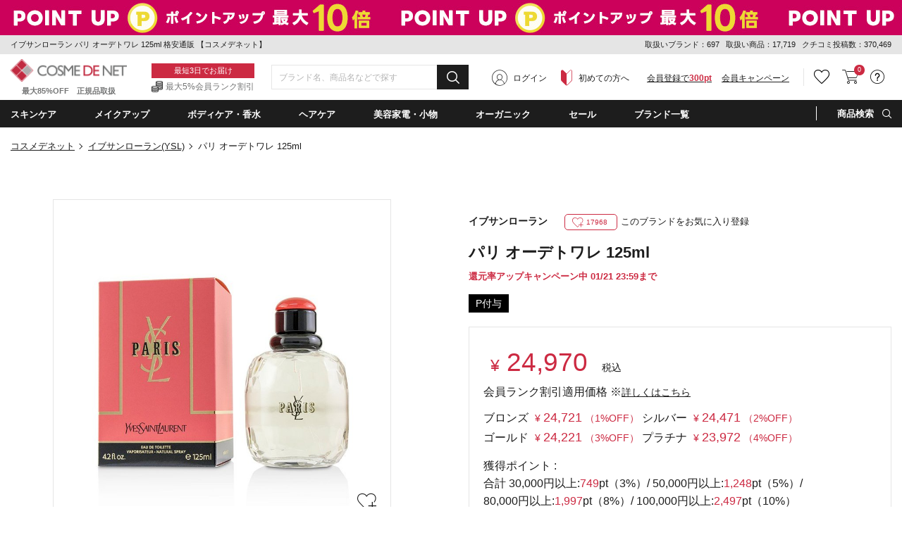

--- FILE ---
content_type: text/html;charset=UTF-8
request_url: https://www.cosme-de.net/pd/products/YS01004
body_size: 51300
content:
<!DOCTYPE html>
<html>
<head>
<meta charset="UTF-8">
<meta name="format-detection" content="telephone=no">
<meta name="google-site-verification" content="cSC6aH0cZRzqhGxkjkrqC9txtr4_v0eK2wQdZut7UK4" />
<meta name="msvalidate.01" content="A2F6B6FA1425F56FCD1B16392F815FAE" />
<meta name="csrf-token" content="316C246FCDE6D26B9A34F9E438FDBF82CEF024D7" />
<meta name="theme-color" content="#1d1d1d" > 
<meta http-equiv="X-UA-Compatible" content="IE=edge"/>
<link rel="shortcut icon" href="https://image2.cosme-de.net/favicon.ico" />
<link rel="apple-touch-icon" href="https://image2.cosme-de.net/assets/pcv2/images/share/apple-touch-icon_180.png" />
<link rel="mask-icon" href="https://image2.cosme-de.net/favicon.svg" />
<link rel="search" type="application/opensearchdescription+xml" href="/opensearch.xml" title="コスメデネット"  />
<link rel="preload" as="font" href="https://image2.cosme-de.net/assets/pcv2/css/fonts/icomoon.ttf?jd9z1i"  crossorigin >
<link rel="stylesheet" media="all" type="text/css" href="https://image2.cosme-de.net/assets/pcv2/css/reset.min.css">
<link rel="stylesheet" media="all" type="text/css" href="https://image2.cosme-de.net/assets/pcv2/css/style.min.css">
<link rel="stylesheet" media="all" type="text/css" href="https://image2.cosme-de.net/assets/pcv2/css/jost.min.css">
<link rel="stylesheet" media="all" type="text/css" href="https://image2.cosme-de.net/assets/pcv2/css/base.min.css?1226">
<link rel="stylesheet" media="all" type="text/css" href="https://image2.cosme-de.net/assets/pcv2/css/pc_cosmedenet.min.css">
<link rel="stylesheet" media="all" type="text/css" href="https://image2.cosme-de.net/assets/pcv2/css/slick.min.css">
<link rel="stylesheet" media="all" type="text/css" href="https://image2.cosme-de.net/assets/pcv2/css/slick-theme.min.css">
<link rel="stylesheet" media="all" type="text/css" href="https://image2.cosme-de.net/zendesk/zendesk.css"> 
<style>
.header .mid_area .fix_area .min_width .text_area .text_02{padding:3px 0 1px;padding-left:20px;color:#747575;font-size:12px;font-size:1.2rem;background:url(https://image2.cosme-de.net/assets/pcv2/images/base/icon_01.png) no-repeat left center}
.star.star_00h{background:url(https://image2.cosme-de.net/assets/pcv2/images/base/review_star_00h.png) no-repeat left top}.star.star_01{background:url(https://image2.cosme-de.net/assets/pcv2/images/base/review_star_01.png) no-repeat left top}.star.star_01h{background:url(https://image2.cosme-de.net/assets/pcv2/images/base/review_star_01h.png) no-repeat left top}.star.star_02{background:url(https://image2.cosme-de.net/assets/pcv2/images/base/review_star_02.png) no-repeat left top}.star.star_02h{background:url(https://image2.cosme-de.net/assets/pcv2/images/base/review_star_02h.png) no-repeat left top}.star.star_03{background:url(https://image2.cosme-de.net/assets/pcv2/images/base/review_star_03.png) no-repeat left top}.star.star_03h{background:url(https://image2.cosme-de.net/assets/pcv2/images/base/review_star_03h.png) no-repeat left top}.star.star_04{background:url(https://image2.cosme-de.net/assets/pcv2/images/base/review_star_04.png) no-repeat left top}.star.star_04h{background:url(https://image2.cosme-de.net/assets/pcv2/images/base/review_star_04h.png) no-repeat left top}.star.star_05{background:url(https://image2.cosme-de.net/assets/pcv2/images/base/review_star_05.png) no-repeat left top}
</style>
<script type="application/ld+json">
{
  "@context": "http://schema.org",
  "@type": "WebSite",
  "url": "https://www.cosme-de.net/",
  "potentialAction": {
    "@type": "SearchAction",
    "target": "https://www.cosme-de.net/search/keyword?keyword={search_term}",
    "query-input": "required name=search_term"
  }
}
</script>


<script>
window.dataLayer = window.dataLayer || [];
</script>

<script>

  var login_user_detail = {
    is_login: false
  };

</script>

    <script>
      dataLayer.push({
         'member_id': ''
      });
    </script>
  
  <!-- Google Tag Manager -->
  <script>(function(w,d,s,l,i){w[l]=w[l]||[];w[l].push({'gtm.start':
  new Date().getTime(),event:'gtm.js'});var f=d.getElementsByTagName(s)[0],
  j=d.createElement(s),dl=l!='dataLayer'?'&l='+l:'';j.async=true;j.src=
  'https://www.googletagmanager.com/gtm.js?id='+i+dl;f.parentNode.insertBefore(j,f);
  })(window,document,'script','dataLayer','GTM-8BJK');</script>
  <!-- End Google Tag Manager -->

<link rel="stylesheet" media="all" type="text/css" href="https://image2.cosme-de.net/assets/pcv2/css/colorbox.min.css">
<link rel="stylesheet" media="all" type="text/css" href="https://image2.cosme-de.net/assets/pcv2/css/item_detail.min.css?20231016">
<style>
.itemPage .box .item_list_01 .item .rank_icon.rank_icon_01::before,.itemPage .box .item_list_01 .item .rank_icon.rank_icon_02::before,.itemPage .box .item_list_01 .item .rank_icon.rank_icon_03::before{position:absolute;top:5px;left:50%;width:13px;height:11px;background:url(https://image2.cosme-de.net/assets/pcv2/images/home/rank_icon_img.png) no-repeat;background-size:100%;-webkit-transform:translateX(-50%);-ms-transform:translateX(-50%);transform:translateX(-50%);content:''}.itemPage .item_content .l_area .item_img_area .thumbnail_area .other_picture.thumbnail_img:hover .img{border:2px solid #e9cfe9}.item_price-memberrank_currency{font-size:14px;color:#cc2a42;font-weight:500;margin-left:5px}.item_price-memberrank_price{font-size:18px;color:#cc2a42;font-weight:500}.item_price-memberrank_rate{font-size:14px;color:#cc2a42}.item_price-memberrank_title{font-size:16px;margin-bottom:10px}.item_price-memberrank_title-more{font-size:14px;text-decoration:underline}.item_price-memberrank_body{font-size:16px;width:480px}.hidden{visibility: hidden!important;display:none!important;}
</style>
<meta name="keywords" content="イブサンローラン,YSL,パリ オーデトワレ125ml,Paris Eau De Toilette Spray125ml,こすめでねっと,通販,化粧品,ランキング,クチコミ,海外コスメ,格安" />
<meta name="description" content="イブサンローラン（YSL）パリ オーデトワレ 125mlを送料無料でお届け！ブランド化粧品が最大85％オフの格安通販コスメデネット。" />
<link rel="canonical" href="https://www.cosme-de.net/pd/products/YS01004" />

<meta property="og:title" content="イブサンローラン パリ オーデトワレ 125ml 格安通販 【コスメデネット】" />
<meta property="og:image" content="https://image2.cosme-de.net/html/images/YS01004.jpg" />
<meta property="og:url" content="https://www.cosme-de.net/pd/products/YS01004" />
<meta property="og:site_name" content="コスメデネット" />
<meta property="og:description" content="イブサンローラン（YSL）パリ オーデトワレ 125mlを送料無料でお届け！ブランド化粧品が最大85％オフの格安通販コスメデネット。" />
<meta property="og:type" content="article" />
<meta property="fb:app_id" content="1554792414754173" />
<meta name="twitter:card" content="summary" />
<meta name="twitter:site" content="@cosmedenet" />
<meta name="twitter:title" content="イブサンローラン パリ オーデトワレ 125ml 格安通販 【コスメデネット】" />
<meta name="twitter:description" content="イブサンローラン（YSL）パリ オーデトワレ 125mlを送料無料でお届け！ブランド化粧品が最大85％オフの格安通販コスメデネット。" />
<meta name="twitter:image" content="https://image2.cosme-de.net/html/images/YS01004.jpg" />

<title>イブサンローラン パリ オーデトワレ 125ml 格安通販 【コスメデネット】</title>
</head>
<body  class="logout"   >


    <!-- Google Tag Manager (noscript) -->
    <noscript><iframe src="https://www.googletagmanager.com/ns.html?id=GTM-8BJK"
    height="0" width="0" style="display:none;visibility:hidden"></iframe></noscript>
    <!-- End Google Tag Manager (noscript) -->
  
<header class="header">


<a href="/sale/eventsale/POINTMATURI" style="outline:none;">
<div class="js-header_banner_area" style="background: url('') left top repeat-x; display: block;height:50px">
</div>
</a>
<script>
document.addEventListener("DOMContentLoaded", function() {
  document.querySelector(".js-header_banner_area").style.backgroundImage = "url('https://image2.cosme-de.net/html/campaign_banner/260116point-550x50.jpg')";
});
</script>


<div class="top_area">
  <div class="min_width">
    
    <p class="h1_text">イブサンローラン パリ オーデトワレ 125ml 格安通販 【コスメデネット】</p>
    
    <div class="text" style="line-height:1.8;">
      <span>取扱いブランド：697</span>
      <span>取扱い商品：17,719</span>
      <span>クチコミ投稿数：370,469</span>
    </div>
  </div>
</div>


<div class="mid_area">
  <div class="fix_area" id="header_fixed">
    <div class="min_width">
      
      
      <p class="logo"><a href="/"><img loading="lazy" width="165" height="32" src="https://image2.cosme-de.net/assets/pcv2/images/base/header_logo.png" alt="COSME DE NET" ></a><span>最大85%OFF　正規品取扱</span></p>
      
      <div class="text_area"><p class="text_01">最短3日でお届け</p><p class="text_02">最大5%会員ランク割引</p></div>
      
      <div class="search_form" style="width:280px" >
        <form id="frmHeaderMidKeyword" name="frmHeaderMidKeyword"  action="/search/keyword" method="get" onsubmit="if(this.keyword.value==''){alert('キーワード（ブランド名・商品名・シリーズなど）を入力してください。'); return false;}">
          
            <script src="https://image2.cosme-de.net/assets/pcv2/script/jquery-1.11.3.min.js"></script>
            <script src="https://unpkg.com/@trevoreyre/autocomplete-js"></script>
            <script src="https://image2.cosme-de.net/assets/pcv2/script/pc_full_text_search_suggest.js"></script>
            <link rel="stylesheet" href="https://unpkg.com/@trevoreyre/autocomplete-js/dist/style.css"/>
            <link rel="stylesheet" type="text/css" href="https://image2.cosme-de.net/assets/pcv2/css/suggest.css">

            <div id="autocomplete" class="autocomplete" style="display: inline-block; width: 100%;">
                <input type="search" id="inputSearch" name="keyword" class="autocomplete-input" autocomplete="off" placeholder="ブランド名、商品名などで探す">
                <ul class="autocomplete-result-list"></ul>
            </div>
            <script>
              APPEC.module.searchSuggest.InitialSite = 'CDN';
              APPEC.module.searchSuggest.InitialElement = '#autocomplete';
              APPEC.module.searchSuggest.SuggestSearchPCUrl = 'https://www.cosme-de.net/search/suggest/';
              APPEC.module.searchSuggest.SearchKeywordUrl = 'https://www.cosme-de.net/search/keyword?keyword=';
              APPEC.module.searchSuggest.SearchBrandUrl = 'https://www.cosme-de.net/pd/brand/';
              APPEC.module.searchSuggest.SearchCategoryUrl = 'https://www.cosme-de.net/';
              APPEC.module.searchSuggest.ItemDetailUrl = 'https://www.cosme-de.net/pd/products/';

              APPEC.module.searchSuggest.Initialize();
            </script>
          
          <button type="submit" id="btnHeaderMidAreaSearch" ><span aria-hidden="true" class="icon_font icon-icon_02"></span></button>
        </form>
      </div>
      
      
  <div class="member_area"><div class="btn login_btn"><span aria-hidden="true" class="icon_font icon-icon_07"></span><a href="/login/">ログイン</a></div><div class="btn beginner_btn"><span aria-hidden="true" class="icon_font icon-icon_08"></span><a href="/guide/new_customers">初めての方へ</a></div><div class="btn register_btn"><a href="/mem/regist_form?ctl=mem_regist_rules">会員登録で<span>300pt</span></a></div><div class="btn" style="margin-left:1em"  ><a href="/campaign/" style="text-decoration: underline" >会員キャンペーン</a></div></div>

<div class="btn_area">
  
  
  <div class="btn favorite h_menu_trigger">
    <div class="icon"><a href="https://www.cosme-de.net/login/" style="text-decoration:none" ><span aria-hidden="true" class="icon_font icon-icon_04"></span></a></div>
  </div>
  
  
  <div class="btn cart">
    <a href="/cart/main"><span aria-hidden="true" class="icon_font icon-icon_05"></span></a>
    <span class="badge js-header_cartarea_count">0</span>
  </div>
  
  <div class="btn support h_menu_trigger" >
    <div class="icon"><span aria-hidden="true" class="icon_font icon-icon_06"></span></div>
    <div class="h_menu_box">
      <div class="inner">
        <p class="ttl">お客様サポート</p>
        <ul class="list_01 common_list_01">
          <li><a href="/faq">よくある質問</a></li>
          <li><a href="/guide/order">ご注文・お支払い</a></li>
          <li><a href="/guide/return">キャンセル・返品交換</a></li>
          <li><a href="/faq_list?cate=2">送料・お届け</a></li>
          <li><a href="/guide">お買い物ガイド</a></li>
          <li><a href="/guide/new_customers">はじめての方へ</a></li>
        </ul>
      </div>
    </div>
  </div>
</div>

    </div>
  </div>
</div>

<div class="bottom_area">
<div class="min_width">
<ul class="navi_list">


<li class="navi navi_01 navi_trigger"><span class="navi_name" ondblclick="location.href='/skincare/'" >スキンケア</span>
  <div class="cat_menu navi_menu_box" >
    <div class="inner">
      <p class="ttl_01" style="padding-left:5px;"><span aria-hidden="true" class="icon_font icon-icon_10"  ></span><a style="font-weight:700;font-size:14px;" href="/skincare/">スキンケア・基礎化粧品(4972)</a></p>
      <div class="flex_wrap">
        <div class="l_area">
          <div class="block"><p class="ttl_02"><a href="/skincare/01">洗顔料・クレンジング（793）</a></p><ul><li><a href="/skincare/0001">洗顔石鹸（石けん）（19）</a></li><li><a href="/skincare/0002">洗顔フォーム（201）</a></li><li><a href="/skincare/0003">オイルクレンジング（82）</a></li><li><a href="/skincare/0004">ミルククレンジング（128）</a></li><li><a href="/skincare/0005">クレンジングクリーム（77）</a></li><li><a href="/skincare/0006">クレンジングジェル（76）</a></li><li><a href="/skincare/0007">ポイントメイク落とし・メイクリムーバー（37）</a></li><li><a href="/skincare/0008">その他洗顔料・クレンジング（139）</a></li><li><a href="/skincare/0083">クレンジングウォーター（74）</a></li></ul></div><div class="block"><p class="ttl_02"><a href="/skincare/02">ベーシックケア（3010）</a></p><ul><li><a href="/skincare/0009">化粧水・ローション（620）</a></li><li><a href="/skincare/0010">美容液（813）</a></li><li><a href="/skincare/0011">乳液・ミルク（158）</a></li><li><a href="/skincare/0012">フェイスクリーム・ジェル・乳液・ミルク（1174）</a></li><li><a href="/skincare/0013">フェイスオイル・バーム（187）</a></li><li><a href="/skincare/0015">スキンケアその他（120）</a></li><li><a href="/skincare/0082">ブースター・導入液（38）</a></li></ul></div><div class="block"><p class="ttl_02"><a href="/skincare/03">パック・フェイスマスク（441）</a></p><ul><li><a href="/skincare/0017">スクラブ洗顔/ピーリング（126）</a></li><li><a href="/skincare/0018">シートマスク・パック（317）</a></li><li><a href="/skincare/0090">マッサージクリーム（4）</a></li></ul></div><div class="block"><p class="ttl_02"><a href="/skincare/04">目元・口元エイジングケア（549）</a></p><ul><li><a href="/skincare/0019">アイクリーム・目元美容液（349）</a></li><li><a href="/skincare/0020">眉毛美容液（1）</a></li><li><a href="/skincare/0021">まつげ美容液（23）</a></li><li><a href="/skincare/0022">リップケア・リップクリーム（178）</a></li></ul></div><div class="block"><p class="ttl_02"><a href="/skincare/23">日焼け対策・サンケア（249）</a></p><ul><li><a href="/skincare/0014">日焼け止め・UVケア（249）</a></li></ul></div>
        </div>
        <div class="r_area"> <p class="ttl_02">お悩みから探す</p><ul class="trouble"> <li><a href="/skincare/?effect=02">美白・シミ</a></li><li><a href="/skincare/?effect=03">くすみ</a></li><li><a href="/skincare/?effect=04">毛穴ケア</a></li><li><a href="/skincare/?effect=05">アクネケア</a></li><li><a href="/skincare/?effect=07">低刺激・敏感肌</a></li><li><a href="/skincare/?effect=08">アンチエイジング</a></li><li><a href="/skincare/?effect=09">ハリ・弾力</a></li><li><a href="/skincare/?effect=70">しわ・リンクルケア</a></li><li><a href="/skincare/?effect=17">目元のクマ</a></li></ul> </div>
      </div>
    </div>
  </div>
</li>

<li class="navi navi_02 navi_trigger" ><span class="navi_name" ondblclick="location.href='/makeup/'" >メイクアップ</span>
  <div class="cat_menu navi_menu_box" >
    <div class="inner">
      <p class="ttl_01" style="padding-left:5px;"><span aria-hidden="true" class="icon_font icon-icon_11"  ></span><a style="font-weight:700;font-size:14px;" href="/makeup/">メイクアップ(3257)</a></p>
      <div class="flex_wrap">
        <div class="l_area">
          <div class="block"><p class="ttl_02"><a href="/makeup/18">ベースメイク（534）</a></p><ul><li><a href="/makeup/0034">化粧下地/BB/CCクリーム（280）</a></li><li><a href="/makeup/0039">コンシーラー（145）</a></li><li><a href="/makeup/0071">ハイライター（109）</a></li></ul></div><div class="block"><p class="ttl_02"><a href="/makeup/19">口紅・グロス・リップライナー（712）</a></p><ul><li><a href="/makeup/0047">口紅・リップスティック（504）</a></li><li><a href="/makeup/0048">リップグロス（174）</a></li><li><a href="/makeup/0049">リップライナー（34）</a></li></ul></div><div class="block"><p class="ttl_02"><a href="/makeup/20">メイク道具・化粧小物（158）</a></p><ul><li><a href="/makeup/0051">メイクブラシ（64）</a></li><li><a href="/makeup/0088">鏡・ミラー（2）</a></li><li><a href="/makeup/0091">ビューラー（2）</a></li><li><a href="/makeup/0092">その他化粧小物（93）</a></li></ul></div><div class="block"><p class="ttl_02"><a href="/makeup/22">アイメイク・アイシャドウ（722）</a></p><ul><li><a href="/makeup/0042">アイブロウ・眉マスカラ（208）</a></li><li><a href="/makeup/0043">ペンシルアイライナー（80）</a></li><li><a href="/makeup/0046">パウダーアイシャドウ（329）</a></li><li><a href="/makeup/0058">ジェル・クリームアイシャドウ（30）</a></li><li><a href="/makeup/0059">その他アイシャドウ（11）</a></li><li><a href="/makeup/0060">リキッドアイライナー（50）</a></li><li><a href="/makeup/0061">ジェルアイライナー（12）</a></li><li><a href="/makeup/0062">その他アイライナー（6）</a></li></ul></div><div class="block"><p class="ttl_02"><a href="/makeup/26">ファンデーション・パウダー（926）</a></p><ul><li><a href="/makeup/0035">パウダーファンデーション（96）</a></li><li><a href="/makeup/0036">リキッドファンデーション（484）</a></li><li><a href="/makeup/0037">クリーム・エマルジョンファンデ（29）</a></li><li><a href="/makeup/0038">その他ファンデーション（30）</a></li><li><a href="/makeup/0040">フェイスパウダー・ルースパウダー（146）</a></li><li><a href="/makeup/0041">プレストパウダー・フェイスカラー（104）</a></li><li><a href="/makeup/0119">スティックファンデーション（10）</a></li><li><a href="/makeup/0124">クッションファンデーション（35）</a></li></ul></div><div class="block"><p class="ttl_02"><a href="/makeup/27">マスカラ（178）</a></p><ul><li><a href="/makeup/0044">マスカラ（169）</a></li><li><a href="/makeup/0045">マスカラ下地（9）</a></li></ul></div><div class="block"><p class="ttl_02"><a href="/makeup/28">チーク（頬紅）（189）</a></p><ul><li><a href="/makeup/0050">パウダーチーク（159）</a></li><li><a href="/makeup/0056">ジェル・クリームチーク（29）</a></li><li><a href="/makeup/0057">リキッド他チーク（1）</a></li></ul></div>
        </div>
        <div class="r_area"> <p class="ttl_02">お悩みから探す</p><ul class="trouble"> <li><a href="/makeup/?effect=20">カバー力</a></li><li><a href="/makeup/?effect=21">くずれにくい</a></li><li><a href="/makeup/?effect=15">UVカット</a></li><li><a href="/makeup/?effect=19">ナチュラル仕上がり</a></li><li><a href="/makeup/?effect=48">パール・ラメ</a></li><li><a href="/makeup/?effect=59">透明感・薄づき</a></li><li><a href="/makeup/?effect=24">ボリュームアップ</a></li><li><a href="/makeup/?effect=25">ウォータープルーフ</a></li><li><a href="/makeup/?effect=54">お湯で落ちる（メイク）</a></li></ul> </div>
      </div>
    </div>
  </div>
</li>

<li class="navi navi_03 navi_trigger"><span class="navi_name" ondblclick="location.href='/bodycare/'" >ボディケア・香水</span>
  <div class="cat_menu navi_menu_box"  >
    <div class="inner">
      <p class="ttl_01" style="padding-left:5px;"><span aria-hidden="true" class="icon_font icon-icon_12"  ></span><a style="font-weight:700;font-size:14px;" href="/bodycare/">ボディケア・香水(6228)</a></p>
      <div class="flex_wrap">
        <div class="l_area">
          <div class="block"><p class="ttl_02"><a href="/bodycare/05">ボディケア（1282）</a></p><ul><li><a href="/bodycare/0023">ボディソープ・ボディシャンプー（274）</a></li><li><a href="/bodycare/0025">ボディオイル（211）</a></li><li><a href="/bodycare/0026">ボディクリーム（220）</a></li><li><a href="/bodycare/0027">ボディローション・ミルク（290）</a></li><li><a href="/bodycare/0028">ボディジェル（27）</a></li><li><a href="/bodycare/0029">ボディスクラブ（92）</a></li><li><a href="/bodycare/0033">その他ボディケア（43）</a></li><li><a href="/bodycare/0089">ボディ用石鹸（石けん）（134）</a></li><li><a href="/bodycare/0120">ボディバター（11）</a></li></ul></div><div class="block"><p class="ttl_02"><a href="/bodycare/07">香水・フレグランス（2855）</a></p><ul><li><a href="/bodycare/0052">女性用香水（レディースフレグランス）（1530）</a></li><li><a href="/bodycare/0053">男性用香水（メンズフレグランス）（815）</a></li><li><a href="/bodycare/0085">エッセンシャルオイル(精油)（25）</a></li><li><a href="/bodycare/0093">アロマ・キャンドル（279）</a></li><li><a href="/bodycare/0094">ルームフレグランス（206）</a></li><li><a href="/bodycare/0095">リラクゼーション（10）</a></li></ul></div><div class="block"><p class="ttl_02"><a href="/bodycare/10">サプリメント・健康食品（60）</a></p><ul><li><a href="/bodycare/0066">ダイエットサプリメント（2）</a></li><li><a href="/bodycare/0096">ヘルスケアその他（47）</a></li><li><a href="/bodycare/0097">美容・健康サプリメント・食品（11）</a></li></ul></div><div class="block"><p class="ttl_02"><a href="/bodycare/11">エチケット（250）</a></p><ul><li><a href="/bodycare/0070">デオドラント・制汗剤（129）</a></li><li><a href="/bodycare/0073">脱毛・ムダ毛処理（1）</a></li><li><a href="/bodycare/0080">歯磨き・オーラルケア（88）</a></li><li><a href="/bodycare/0098">洗濯用洗剤・柔軟剤（32）</a></li></ul></div><div class="block"><p class="ttl_02"><a href="/bodycare/15">ネイル・ネイルケア（1205）</a></p><ul><li><a href="/bodycare/0078">マニキュア・ネイルカラー（1130）</a></li><li><a href="/bodycare/0079">ネイルオイル・クリームなどケア用品（75）</a></li></ul></div><div class="block"><p class="ttl_02"><a href="/bodycare/21">スペシャルボディケア・パーツ（503）</a></p><ul><li><a href="/bodycare/0030">バストアップ・ネックケア（36）</a></li><li><a href="/bodycare/0031">レッグ・フットケア（22）</a></li><li><a href="/bodycare/0032">ハンドクリーム・ケア（445）</a></li></ul></div><div class="block"><p class="ttl_02"><a href="/bodycare/33">入浴剤・バスオイル（120）</a></p><ul><li><a href="/bodycare/0024">入浴剤・バスオイル（93）</a></li><li><a href="/bodycare/0121">バスソルト（20）</a></li><li><a href="/bodycare/0122">バブルバス（7）</a></li></ul></div>
        </div>
        <div class="r_area"> <p class="ttl_02">お悩みから探す</p><ul class="trouble"> <li><a href="/bodycare/?effect=36">デオドラント</a></li><li><a href="/bodycare/?effect=34">スリミング</a></li><li><a href="/bodycare/?effect=35">リラックス</a></li><li><a href="/bodycare/?effect=38">代謝アップ</a></li><li><a href="/bodycare/?effect=45">脂肪燃焼</a></li><li><a href="/bodycare/?effect=98">デトックス</a></li><li><a href="/bodycare/?effect=51">角質ケア</a></li><li><a href="/bodycare/?effect=39">バストアップ</a></li></ul> </div>
      </div>
    </div>
  </div>
</li>

<li class="navi navi_04 navi_trigger"><span class="navi_name" ondblclick="location.href='/haircare/'"  >ヘアケア</span>
  <div class="cat_menu navi_menu_box" >
    <div class="inner">
      <p class="ttl_01" style="padding-left:5px;"><span aria-hidden="true" class="icon_font icon-icon_13"  ></span><a style="font-weight:700;font-size:14px;" href="/haircare/">ヘアケア(3073)</a></p>
      <div class="flex_wrap">
        <div class="l_area">
          <div class="block"><p class="ttl_02"><a href="/haircare/14">ヘアスタイリング （481）</a></p><ul><li><a href="/haircare/0086">ヘアスタイリング（434）</a></li><li><a href="/haircare/0099">ヘアブラシ（47）</a></li></ul></div><div class="block"><p class="ttl_02"><a href="/haircare/24">シャンプー・コンディショナー（1522）</a></p><ul><li><a href="/haircare/0075">シャンプー（975）</a></li><li><a href="/haircare/0076">コンディショナー（597）</a></li></ul></div><div class="block"><p class="ttl_02"><a href="/haircare/25">スペシャルヘアケア（1091）</a></p><ul><li><a href="/haircare/0077">その他ヘアケア（オイル・ウォーター）（450）</a></li><li><a href="/haircare/0084">ヘアトリートメント（630）</a></li><li><a href="/haircare/0087">スカルプケア（頭皮ケア）（12）</a></li></ul></div>
        </div>
        <div class="r_area"> <p class="ttl_02">お悩みから探す</p><ul class="trouble"> <li><a href="/haircare/?effect=85">まとまりやすい</a></li><li><a href="/haircare/?effect=31">トリートメント効果</a></li><li><a href="/haircare/?effect=52">さらさら</a></li><li><a href="/haircare/?effect=53">しっとり</a></li><li><a href="/haircare/?effect=56">ふけ・かゆみ（地肌）対策</a></li><li><a href="/haircare/?effect=57">抜け毛対策</a></li><li><a href="/haircare/?effect=60">香りがよい</a></li><li><a href="/haircare/?effect=81">洗い流し不要</a></li></ul> </div>
      </div>
    </div>
  </div>
</li>

<li class="navi navi_07 navi_trigger"><span class="navi_name" ondblclick="location.href='/beautyaccessories/'" >美容家電・小物</span>
  <div class="cat_menu navi_menu_box" >
    <div class="inner">
      <p class="ttl_01" style="padding-left:5px;"><span aria-hidden="true" class="icon_font icon-4"  ></span><a style="font-weight:700;font-size:14px;" href="/beautyaccessories/">美容家電・小物(219)</a></p>
      <div class="flex_wrap">
        <div class="l_area">
          <div class="block"><p class="ttl_02"><a href="/beautyaccessories/29">美容家電（78）</a></p><ul><li><a href="/beautyaccessories/0101">ドライヤー（31）</a></li><li><a href="/beautyaccessories/0102">バリカン（10）</a></li><li><a href="/beautyaccessories/0103">美顔器（19）</a></li><li><a href="/beautyaccessories/0104">脱毛器（3）</a></li><li><a href="/beautyaccessories/0105">その他美容家電（15）</a></li></ul></div><div class="block"><p class="ttl_02"><a href="/beautyaccessories/30">美容小物（63）</a></p><ul><li><a href="/beautyaccessories/0106">タオル（25）</a></li><li><a href="/beautyaccessories/0110">その他美容小物（38）</a></li></ul></div><div class="block"><p class="ttl_02"><a href="/beautyaccessories/31">ギフト（2）</a></p><ul><li><a href="/beautyaccessories/0113">ペット（2）</a></li></ul></div><div class="block"><p class="ttl_02"><a href="/beautyaccessories/32">雑貨（76）</a></p><ul><li><a href="/beautyaccessories/0118">おもちゃ（76）</a></li></ul></div>
        </div>
        
      </div>
    </div>
  </div>
</li>
<li class="navi navi_05 navi_trigger"><span class="navi_name" ondblclick="location.href='/organiccosmetics/'" >オーガニック</span>  <div class="cat_menu navi_menu_box" style="max-height:390px;overflow-y:auto" >    <div class="inner">      <div class="l_area">        <p class="ttl_01" style="padding-left:5px;"><span aria-hidden="true" class="icon_font icon-icon_14"  ></span><a style="font-weight:700;font-size:14px;" href="/organiccosmetics/">ナチュラル・オーガニック(1525)</a></p>        <div class="flex_wrap">          <div class="block">          <p class="ttl_02">スキンケア・日焼け対策</p>          <ul>          <li><a href="/organiccosmetics/01">洗顔料・クレンジング（157）</a></li>          <li><a href="/organiccosmetics/02">ベーシックケア（524）</a></li>          <li><a href="/organiccosmetics/03">パック・フェイスマスク（73）</a></li>          <li><a href="/organiccosmetics/23">日焼け対策・サンケア（13）</a></li>          <li><a href="/organiccosmetics/04">目元・口元エイジングケア（104）</a></li>          </ul>          </div>          <div class="block">          <p class="ttl_02">メイクアップ</p>          <ul>          <li><a href="/organiccosmetics/22">アイメイク・アイシャドウ（15）</a></li>          <li><a href="/organiccosmetics/19">口紅・グロス・リップライナー（13）</a></li>          <li><a href="/organiccosmetics/20">メイク道具・化粧小物（0）</a></li>          </ul>          </div>          <div class="block">          <p class="ttl_02">ボディ・ネイルケア</p>          <ul>          <li><a href="/organiccosmetics/05">ボディケア（222）</a></li>          <li><a href="/organiccosmetics/21">スペシャルボディケア・パーツ（81）</a></li>          <li><a href="/organiccosmetics/15">ネイル・ネイルケア（5）</a></li>          <li><a href="/organiccosmetics/07">香水・フレグランス（39）</a></li>          </ul>          </div>          <div class="block">          <p class="ttl_02">ヘアケア</p>          <ul>          <li><a href="/organiccosmetics/24">シャンプー・コンディショナー（187）</a></li>          <li><a href="/organiccosmetics/25">スペシャルヘアケア（81）</a></li>          <li><a href="/organiccosmetics/14">ヘアスタイリング（33）</a></li>          </ul>          </div>          <div class="block">          <p class="ttl_02">その他</p>          <ul>          <li><a href="/organiccosmetics/10">サプリメント・健康食品（1）</a></li>          <li><a href="/organiccosmetics/11">エチケット（32）</a></li>          </ul>          </div>          <div class="block">          <div class="link"><a href="/organiccosmetics/brand">オーガニックコスメブランド一覧</a></div>          <div class="link"><a href="/organiccosmetics/certify">オーガニック認定について</a></div>          </div>        </div>      </div>      <div class="r_area">        <p class="ttl_01">ナチュラル・オーガニックの人気商品</p>        <ul class="featured ">                <li>        <a href="/pd/products/WD00049?product_no=WD00049">        <figure class="img"><img loading="lazy" src="https://image2.cosme-de.net/html/images/WD00049_S.jpg" alt="" width="68" height="68" ></figure>        <p>歯みがき（ソルト） 75ml </p>        </a>        </li>                <li>        <a href="/pd/products/1105562?product_no=3105562">        <figure class="img"><img loading="lazy" src="https://image2.cosme-de.net/html/images/3105562_S.jpg" alt="" width="68" height="68" ></figure>        <p>ビオオイル アルガンオイル(リニューアルパッケージ) 100ml/3.3fl.oz. </p>        </a>        </li>                <li>        <a href="/pd/products/1105289?product_no=3105289">        <figure class="img"><img loading="lazy" src="https://image2.cosme-de.net/html/images/3105289_S.jpg" alt="" width="68" height="68" ></figure>        <p>ニュートリディファイン フォーミングクレンザーR 100ml </p>        </a>        </li>                <li>        <a href="/pd/products/AVE0231?product_no=AVE0231">        <figure class="img"><img loading="lazy" src="https://image2.cosme-de.net/html/images/AVE0231_S.jpg" alt="" width="68" height="68" ></figure>        <p>ミニ パドル ブラシ </p>        </a>        </li>                <li>        <a href="/pd/products/NYR0200?product_no=NYR0200">        <figure class="img"><img loading="lazy" src="https://image2.cosme-de.net/html/images/NYR0200_S.jpg?001" alt="" width="68" height="68" ></figure>        <p>フランキンセンスウォーター 200ml </p>        </a>        </li>                <li>        <a href="/pd/products/MA00014?product_no=MAS0014">        <figure class="img"><img loading="lazy" src="https://image2.cosme-de.net/html/images/MAS0014_S.jpg?001" alt="" width="68" height="68" ></figure>        <p>アイケアクリーム 15ml 2個セット</p>        </a>        </li>                </ul>      </div>    </div>  </div></li> 
<li class="navi navi_06 sale navi_trigger"><span class="navi_name" style="color:#fff" ondblclick="location.href='/sale/'" >セール</span> <div class="sale_menu navi_menu_box"> <div class="inner"> <p class="ttl"><span class="icon_font icon-icon_16"></span>セール</p><ul class="list_01 common_list_01"> <li><a href="/sale/">すべてのセール商品</a></li><li><a href="/topics/pricedown">プライスダウン</a></li><li><a href="/sale/halfprice">ALL半額以下</a></li><li><a href="/sale/timesale">タイムセール</a></li><li><a href="/sale/outlet">ワケありアウトレット</a></li></ul> </div></div></li>
<li class="navi navi_07 navi_trigger"><span class="navi_name" ondblclick="location.href='/brands/';" >ブランド一覧</span>  <div class="bland_menu navi_menu_box">    <div class="inner">      <div class="link_area">                        <div class="block">        <p class="ttl">新商品追加ブランド</p>        <ul class="common_list_01">                    <li><a href="/pd/brand/gucci">グッチ <span style="color:#cc2a42">1/20 UP</span></a></li>                    <li><a href="/pd/brand/aveda">アヴェダ <span style="color:#cc2a42">1/20 UP</span></a></li>                    <li><a href="/pd/brand/charlotte-tilbury">シャーロット・ティルブリー <span style="color:#cc2a42">1/20 UP</span></a></li>                    <li><a href="/pd/brand/givenchy">ジバンシィ <span style="color:#cc2a42">1/20 UP</span></a></li>                  </ul>        </div>                        <div class="block header_bottom_recommendation" id="headerBottomRecommendation" >          <p class="ttl">あなたにおすすめ</p>          <ul class="common_list_01"></ul>        </div>      </div>                  <div class="bnr_area">                <div class="bnr">        <a href="/pd/brand/sk-ii">          <img loading="lazy" src="https://image2.cosme-de.net/html/brand_banner/brandbnr_sk2_760x280.png" alt="" width="225" height="83" />        </a>        </div>                <div class="bnr">        <a href="/pd/brand/clarins">          <img loading="lazy" src="https://image2.cosme-de.net/html/brand_banner/brandbnr_cla_760x280.png" alt="" width="225" height="83" />        </a>        </div>                <div class="bnr">        <a href="/pd/brand/clinique">          <img loading="lazy" src="https://image2.cosme-de.net/html/brand_banner/brandbnr_cli_760x280.png" alt="" width="225" height="83" />        </a>        </div>                <div class="bnr">        <a href="/pd/brand/perspirex">          <img loading="lazy" src="https://image2.cosme-de.net/html/brand_banner/brandbnr_pse_760x280.png" alt="" width="225" height="83" />        </a>        </div>              </div>                  <div class="bland_area">        <p class="ttl"><span aria-hidden="true" class="icon_font icon-icon_17"></span><a href="/brands/a" style="text-decoration: underline;">ブランド一覧</a></p>        <div class="bland_list">          <ul class="scroll_area">                    <li>            <span class="a_link" id="bland_alink_01">ア行</span>            <ul>                              <li>                <a href="/pd/brand/icr">                ICR <span>（1）</span>                 </a>              </li>                              <li>                <a href="/pd/brand/rmk">                RMK（アールエムケー） <span>（12）</span>                 </a>              </li>                              <li>                <a href="/pd/brand/rms-beauty">                RMSビューティー <span>（6）</span>                 </a>              </li>                              <li>                <a href="/pd/brand/artis-di-voce">                アーティスディヴォーチェ <span>（22）</span>                 </a>              </li>                              <li>                <a href="/pd/brand/artistic-co">                アーティスティックアンドシーオー <span>（1）</span>                 </a>              </li>                              <li>                <a href="/pd/brand/erno-laszlo">                アーノラズロ <span>（2）</span>                 </a>              </li>                              <li>                <a href="/pd/brand/urbanskinrx">                アーバンスキンRx <span>（3）</span>                 </a>              </li>                              <li>                <a href="/pd/brand/urban-decay">                アーバンディケイ <span>（16）</span>                 </a>              </li>                              <li>                <a href="/pd/brand/eyeko">                アイコ <span>（10）</span>                 </a>              </li>                              <li>                <a href="/pd/brand/icegel">                アイスジェル <span>（185）</span>                 </a>              </li>                              <li>                <a href="/pd/brand/aivil">                アイビル <span>（4）</span>                 </a>              </li>                              <li>                <a href="/pd/brand/imlafloria">                アイムラフロリア <span>（8）</span>                 </a>              </li>                              <li>                <a href="/pd/brand/islandsoap-candleworks">                アイランドソープ＆キャンドルワークス <span>（10）</span>                 </a>              </li>                              <li>                <a href="/pd/brand/aveda">                アヴェダ <span>（88）</span>                 <span class="up">1/20 UP</span>                                </a>              </li>                              <li>                <a href="/pd/brand/augustinusbader">                アウグスティヌス バデール <span>（11）</span>                 </a>              </li>                              <li>                <a href="/pd/brand/agatha">                アガタ <span>（3）</span>                 </a>              </li>                              <li>                <a href="/pd/brand/acqua-dell-dlba">                アクア・デッレ・エルバ <span>（15）</span>                 </a>              </li>                              <li>                <a href="/pd/brand/acqua-di-parma">                アクアディパルマ <span>（73）</span>                 </a>              </li>                              <li>                <a href="/pd/brand/axxzia">                アクシージア <span>（5）</span>                 </a>              </li>                              <li>                <a href="/pd/brand/acseine">                アクセーヌ <span>（6）</span>                 </a>              </li>                              <li>                <a href="/pd/brand/loris-azzaro">                アザロ <span>（4）</span>                 </a>              </li>                              <li>                <a href="/pd/brand/astalift">                アスタリフト <span>（11）</span>                 </a>              </li>                              <li>                <a href="/pd/brand/acca-kappa">                アッカ カッパ <span>（48）</span>                 </a>              </li>                              <li>                <a href="/pd/brand/addiction">                アディクション <span>（23）</span>                 </a>              </li>                              <li>                <a href="/pd/brand/aderans">                アデランス <span>（3）</span>                 </a>              </li>                              <li>                <a href="/pd/brand/aderay">                アデレイ <span>（2）</span>                 </a>              </li>                              <li>                <a href="/pd/brand/atelier-cologne">                アトリエコロン <span>（11）</span>                 </a>              </li>                              <li>                <a href="/pd/brand/anna-sui">                アナスイ <span>（32）</span>                 </a>              </li>                              <li>                <a href="/pd/brand/anastasia-beverly-hills">                アナスタシアビバリーヒルズ <span>（93）</span>                 </a>              </li>                              <li>                <a href="/pd/brand/analoa">                アナロア <span>（8）</span>                 </a>              </li>                              <li>                <a href="/pd/brand/annick-goutal">                アニック グタール <span>（31）</span>                 </a>              </li>                              <li>                <a href="/pd/brand/anoaii">                アノアイ <span>（2）</span>                 </a>              </li>                              <li>                <a href="/pd/brand/abercrombie-fitch">                アバクロンビー&amp;フィッチ <span>（1）</span>                 </a>              </li>                              <li>                <a href="/pd/brand/ahava">                アハバ <span>（16）</span>                 </a>              </li>                              <li>                <a href="/pd/brand/avalon-organics">                アバロンオーガニクス <span>（10）</span>                 </a>              </li>                              <li>                <a href="/pd/brand/apivita">                アピヴィータ <span>（3）</span>                 </a>              </li>                              <li>                <a href="/pd/brand/absalon">                アブサロン <span>（13）</span>                 </a>              </li>                              <li>                <a href="/pd/brand/uptogloss">                アプトグロス <span>（2）</span>                 </a>              </li>                              <li>                <a href="/pd/brand/abracadabra">                アブラカダブラ <span>（4）</span>                 </a>              </li>                              <li>                <a href="/pd/brand/approach">                アプローチ <span>（2）</span>                 </a>              </li>                              <li>                <a href="/pd/brand/avene">                アベンヌ <span>（56）</span>                 </a>              </li>                              <li>                <a href="/pd/brand/apocos">                アポコス <span>（5）</span>                 </a>              </li>                              <li>                <a href="/pd/brand/amatora">                アマトラ <span>（12）</span>                 </a>              </li>                              <li>                <a href="/pd/brand/amaros">                アマロス <span>（9）</span>                 </a>              </li>                              <li>                <a href="/pd/brand/aman nutrition">                アマンニュートリション <span>（2）</span>                 </a>              </li>                              <li>                <a href="/pd/brand/amouage">                アムアージュ <span>（2）</span>                 </a>              </li>                              <li>                <a href="/pd/brand/amorous">                アムロス <span>（12）</span>                 </a>              </li>                              <li>                <a href="/pd/brand/americandrew">                アメリカンクルー <span>（1）</span>                 </a>              </li>                              <li>                <a href="/pd/brand/aramis">                アラミス <span>（6）</span>                 </a>              </li>                              <li>                <a href="/pd/brand/lab-series">                アラミス ラボシリーズ <span>（24）</span>                 </a>              </li>                              <li>                <a href="/pd/brand/arimino">                アリミノ <span>（191）</span>                 </a>              </li>                              <li>                <a href="/pd/brand/algenist">                アルゲニスト <span>（4）</span>                 </a>              </li>                              <li>                <a href="/pd/brand/argol">                アルゴール <span>（3）</span>                 </a>              </li>                              <li>                <a href="/pd/brand/argentum">                アルジェンタム <span>（1）</span>                 </a>              </li>                              <li>                <a href="/pd/brand/argital">                アルジタル <span>（4）</span>                 </a>              </li>                              <li>                <a href="/pd/brand/alba1913">                アルバ1913 <span>（4）</span>                 </a>              </li>                              <li>                <a href="/pd/brand/albion">                アルビオン <span>（11）</span>                 </a>              </li>                              <li>                <a href="/pd/brand/alphah">                アルファH <span>（5）</span>                 </a>              </li>                              <li>                <a href="/pd/brand/al-phax">                アルファックス <span>（2）</span>                 </a>              </li>                              <li>                <a href="/pd/brand/the-arya-vaidya-pharmacy">                アルヤ ヴァイディヤ ファーマシー <span>（13）</span>                 </a>              </li>                              <li>                <a href="/pd/brand/aromatherapy-associates">                アロマセラピー アソシエイツ <span>（75）</span>                 </a>              </li>                              <li>                <a href="/pd/brand/the-aroma-therapy-company">                アロマセラピーカンパニー <span>（16）</span>                 </a>              </li>                              <li>                <a href="/pd/brand/hour-glass">                アワーグラス <span>（6）</span>                 </a>              </li>                              <li>                <a href="/pd/brand/an-era">                アンエラ <span>（4）</span>                 </a>              </li>                              <li>                <a href="/pd/brand/underbarplus">                アンダーバープラスヘアオイル <span>（3）</span>                 </a>              </li>                              <li>                <a href="/pd/brand/antica-farmacista">                アンティカファルマシスタ <span>（45）</span>                 </a>              </li>                              <li>                <a href="/pd/brand/and-one">                アンドワン <span>（3）</span>                 </a>              </li>                              <li>                <a href="/pd/brand/annemarie-borlind">                アンネマリー ボーリンド <span>（190）</span>                 </a>              </li>                              <li>                <a href="/pd/brand/embryolisse">                アンブリオリス <span>（15）</span>                 </a>              </li>                              <li>                <a href="/pd/brand/amplitude">                アンプリチュード <span>（2）</span>                 </a>              </li>                              <li>                <a href="/pd/brand/valla">                ヴァラ <span>（2）</span>                 </a>              </li>                              <li>                <a href="/pd/brand/evo">                イーヴォ <span>（1）</span>                 </a>              </li>                              <li>                <a href="/pd/brand/evelom">                イヴロム <span>（11）</span>                 </a>              </li>                              <li>                <a href="/pd/brand/ikou">                イコウ <span>（16）</span>                 </a>              </li>                              <li>                <a href="/pd/brand/aesop">                イソップ <span>（74）</span>                 </a>              </li>                              <li>                <a href="/pd/brand/issey-miyake">                イッセイミヤケ <span>（17）</span>                 </a>              </li>                              <li>                <a href="/pd/brand/it-cosmetics">                イットコスメティックス <span>（1）</span>                 </a>              </li>                              <li>                <a href="/pd/brand/inatura">                イナチュラ <span>（2）</span>                 </a>              </li>                              <li>                <a href="/pd/brand/inika-oragnic">                イニカ オーガニック <span>（37）</span>                 </a>              </li>                              <li>                <a href="/pd/brand/ipsa">                イプサ <span>（4）</span>                 </a>              </li>                              <li>                <a href="/pd/brand/yves-saint-lauren">                イブサンローラン <span>（166）</span>                 <span class="up">1/20 UP</span>                                </a>              </li>                              <li>                <a href="/pd/brand/ipsciss">                イプシス <span>（7）</span>                 </a>              </li>                              <li>                <a href="/pd/brand/immupure">                イミュピュア <span>（4）</span>                 </a>              </li>                              <li>                <a href="/pd/brand/ilia">                イリア <span>（5）</span>                 </a>              </li>                              <li>                <a href="/pd/brand/iriya">                イリヤ <span>（8）</span>                 </a>              </li>                              <li>                <a href="/pd/brand/iloa">                イロア <span>（3）</span>                 </a>              </li>                              <li>                <a href="/pd/brand/ironowa">                イロノワ <span>（17）</span>                 </a>              </li>                              <li>                <a href="/pd/brand/infique">                インフィーク <span>（1）</span>                 </a>              </li>                              <li>                <a href="/pd/brand/infracyte">                インフラサイト <span>（7）</span>                 </a>              </li>                              <li>                <a href="/pd/brand/vida terra">                ヴィーダテラ <span>（5）</span>                 </a>              </li>                              <li>                <a href="/pd/brand/wuao">                ウアオ <span>（25）</span>                 </a>              </li>                              <li>                <a href="/pd/brand/valmont">                ヴァルモン <span>（37）</span>                 <span class="up">1/20 UP</span>                                </a>              </li>                              <li>                <a href="/pd/brand/valentino">                ヴァレンティノ <span>（1）</span>                 </a>              </li>                              <li>                <a href="/pd/brand/vancleefandarpels">                ヴァン クリーフ&amp;アーペル <span>（3）</span>                 </a>              </li>                              <li>                <a href="/pd/brand/viol">                ヴィオール <span>（3）</span>                 </a>              </li>                              <li>                <a href="/pd/brand/visplantis">                ヴィスプランティス <span>（6）</span>                 </a>              </li>                              <li>                <a href="/pd/brand/oui-nails">                ウィネイルズ <span>（97）</span>                 </a>              </li>                              <li>                <a href="/pd/brand/winky-lux">                ウィンキーラックス <span>（16）</span>                 </a>              </li>                              <li>                <a href="/pd/brand/uubu">                ウーブ <span>（2）</span>                 </a>              </li>                              <li>                <a href="/pd/brand/wella">                ウエラ <span>（17）</span>                 </a>              </li>                              <li>                <a href="/pd/brand/weleda">                ヴェレダ <span>（154）</span>                 </a>              </li>                              <li>                <a href="/pd/brand/utowa">                ウトワ <span>（109）</span>                 </a>              </li>                              <li>                <a href="/pd/brand/olehenriksen">                ウラヘンリクセン <span>（8）</span>                 </a>              </li>                              <li>                <a href="/pd/brand/wooliliwoo">                ウリリウ <span>（2）</span>                 </a>              </li>                              <li>                <a href="/pd/brand/environ">                ENVIRON（エンビロン） <span>（4）</span>                 </a>              </li>                              <li>                <a href="/pd/brand/lcn">                LCN <span>（22）</span>                 </a>              </li>                              <li>                <a href="/pd/brand/sk-ii">                SK-2/SK-II/エスケーツー <span>（59）</span>                 <span class="up">1/20 UP</span>                                </a>              </li>                              <li>                <a href="/pd/brand/airkaoru">                エアーかおる <span>（4）</span>                 </a>              </li>                              <li>                <a href="/pd/brand/eans">                エアンス <span>（15）</span>                 </a>              </li>                              <li>                <a href="/pd/brand/eightandbob">                エイトアンドボブ <span>（12）</span>                 </a>              </li>                              <li>                <a href="/pd/brand/app">                エーピーピー <span>（5）</span>                 </a>              </li>                              <li>                <a href="/pd/brand/aplus">                エープラス <span>（2）</span>                 </a>              </li>                              <li>                <a href="/pd/brand/exuviance">                エクスビアンス <span>（3）</span>                 </a>              </li>                              <li>                <a href="/pd/brand/egmonttoys">                エグモントトイズ <span>（1）</span>                 </a>              </li>                              <li>                <a href="/pd/brand/econowa">                エコノワ <span>（13）</span>                 </a>              </li>                              <li>                <a href="/pd/brand/estee-lauder">                エスティローダー <span>（324）</span>                 </a>              </li>                              <li>                <a href="/pd/brand/esthederm">                エステダム <span>（54）</span>                 </a>              </li>                              <li>                <a href="/pd/brand/est">                エスト <span>（6）</span>                 </a>              </li>                              <li>                <a href="/pd/brand/etatlibredorange">                エタ リーブル ド オランジェ <span>（4）</span>                 </a>              </li>                              <li>                <a href="/pd/brand/xtreatment">                エックストリートメント <span>（14）</span>                 </a>              </li>                              <li>                <a href="/pd/brand/essential-parfums">                エッセンシャル パルファン <span>（8）</span>                 </a>              </li>                              <li>                <a href="/pd/brand/etiaxil">                エティアキシル <span>（4）</span>                 </a>              </li>                              <li>                <a href="/pd/brand/etvos">                エトヴォス <span>（6）</span>                 </a>              </li>                              <li>                <a href="/pd/brand/edward-bess">                エドワードベス <span>（28）</span>                 </a>              </li>                              <li>                <a href="/pd/brand/enamelart">                エナメラート <span>（1）</span>                 </a>              </li>                              <li>                <a href="/pd/brand/enisie">                エニシー <span>（10）</span>                 </a>              </li>                              <li>                <a href="/pd/brand/enu">                エヌ <span>（20）</span>                 </a>              </li>                              <li>                <a href="/pd/brand/evi">                エビ <span>（3）</span>                 </a>              </li>                              <li>                <a href="/pd/brand/epirest">                エピレスト <span>（2）</span>                 </a>              </li>                              <li>                <a href="/pd/brand/mcm">                エムシーエム <span>（2）</span>                 </a>              </li>                              <li>                <a href="/pd/brand/mzskin">                エムジースキン <span>（14）</span>                 </a>              </li>                              <li>                <a href="/pd/brand/m.soin">                エムドットソワン <span>（7）</span>                 </a>              </li>                              <li>                <a href="/pd/brand/ella-bache">                エラバシェ <span>（19）</span>                 </a>              </li>                              <li>                <a href="/pd/brand/eriiprofessional">                エリィ プロフェッショナル <span>（4）</span>                 </a>              </li>                              <li>                <a href="/pd/brand/elizabeth-arden">                エリザベスアーデン <span>（143）</span>                 </a>              </li>                              <li>                <a href="/pd/brand/ellips">                エリップス <span>（4）</span>                 </a>              </li>                              <li>                <a href="/pd/brand/elvisandelvin">                エルビス&amp;エルビン <span>（3）</span>                 </a>              </li>                              <li>                <a href="/pd/brand/hermes">                エルメス <span>（121）</span>                 </a>              </li>                              <li>                <a href="/pd/brand/elegance">                エレガンス <span>（28）</span>                 </a>              </li>                              <li>                <a href="/pd/brand/elemis">                エレミス <span>（46）</span>                 </a>              </li>                              <li>                <a href="/pd/brand/angelheart">                エンジェルハート <span>（14）</span>                 </a>              </li>                              <li>                <a href="/pd/brand/empire-australia">                エンパイア オーストラリア <span>（14）</span>                 </a>              </li>                              <li>                <a href="/pd/brand/o2kraft">                O2クラフト <span>（16）</span>                 </a>              </li>                              <li>                <a href="/pd/brand/opi">                OPI オーピーアイ <span>（193）</span>                 </a>              </li>                              <li>                <a href="/pd/brand/oskinhair">                オー・スキン アンド ヘア <span>（14）</span>                 </a>              </li>                              <li>                <a href="/pd/brand/orgaid">                オーガエイド <span>（9）</span>                 </a>              </li>                              <li>                <a href="/pd/brand/the-organic-pharmacy">                オーガニックファーマシー <span>（14）</span>                 </a>              </li>                              <li>                <a href="/pd/brand/australian-gold">                オーストラリアン ゴールド <span>（11）</span>                 </a>              </li>                              <li>                <a href="/pd/brand/the-ordinary">                オーディナリー <span>（16）</span>                 </a>              </li>                              <li>                <a href="/pd/brand/o-right">                オーライト <span>（4）</span>                 </a>              </li>                              <li>                <a href="/pd/brand/allpurposecreams">                オールパーパスクリームズ <span>（1）</span>                 </a>              </li>                              <li>                <a href="/pd/brand/auromere">                オーロメア <span>（6）</span>                 </a>              </li>                              <li>                <a href="/pd/brand/odyskin">                オディスキン <span>（3）</span>                 </a>              </li>                              <li>                <a href="/pd/brand/opalescence">                オパールエッセンス <span>（7）</span>                 </a>              </li>                              <li>                <a href="/pd/brand/ofradosmetics">                オフラ コスメティックス <span>（1）</span>                 </a>              </li>                              <li>                <a href="/pd/brand/overics">                オベリクス <span>（7）</span>                 </a>              </li>                              <li>                <a href="/pd/brand/olaplex">                オラプレックス <span>（26）</span>                 </a>              </li>                              <li>                <a href="/pd/brand/olive-olie">                オリーブ＆オリ <span>（12）</span>                 </a>              </li>                              <li>                <a href="/pd/brand/orienstella">                オリエンステラ <span>（1）</span>                 </a>              </li>                              <li>                <a href="/pd/brand/origins">                オリジンズ <span>（64）</span>                 <span class="up">1/20 UP</span>                                </a>              </li>                              <li>                <a href="/pd/brand/oribe">                オリベ <span>（45）</span>                 </a>              </li>                              <li>                <a href="/pd/brand/orbis">                オルビス <span>（2）</span>                 </a>              </li>                              <li>                <a href="/pd/brand/orlane">                オルラーヌ <span>（72）</span>                 </a>              </li>                              <li>                <a href="/pd/brand/olay">                オレイ <span>（2）</span>                 </a>              </li>                              <li>                <a href="/pd/brand/orangecosme">                オレンジコスメ <span>（22）</span>                 </a>              </li>                              <li>                <a href="/pd/brand/orofluido">                オロフルイド <span>（4）</span>                 </a>              </li>                          </ul>          </li>                    <li>            <span class="a_link" id="bland_alink_02">カ行</span>            <ul>                              <li>                <a href="/pd/brand/kai">                カイ <span>（2）</span>                 </a>              </li>                              <li>                <a href="/pd/brand/kyliebykyliejenner">                カイリーコスメティクス <span>（73）</span>                 </a>              </li>                              <li>                <a href="/pd/brand/kylieskin">                カイリースキン <span>（9）</span>                 </a>              </li>                              <li>                <a href="/pd/brand/cowshed">                カウシェッド <span>（31）</span>                 </a>              </li>                              <li>                <a href="/pd/brand/cashmerebaby">                カシミヤベビー <span>（2）</span>                 </a>              </li>                              <li>                <a href="/pd/brand/casmara">                カスマラ                 </a>              </li>                              <li>                <a href="/pd/brand/cattre">                カトレ <span>（2）</span>                 </a>              </li>                              <li>                <a href="/pd/brand/kanebo">                カネボウ <span>（15）</span>                 </a>              </li>                              <li>                <a href="/pd/brand/kanebo2">                カネボウ <span>（15）</span>                 </a>              </li>                              <li>                <a href="/pd/brand/lunasol">                カネボウ ルナソル <span>（30）</span>                 </a>              </li>                              <li>                <a href="/pd/brand/covermark">                カバーマーク <span>（6）</span>                 </a>              </li>                              <li>                <a href="/pd/brand/kahaioil">                カハイ オイル <span>（2）</span>                 </a>              </li>                              <li>                <a href="/pd/brand/capellich">                カペリッチ <span>（4）</span>                 </a>              </li>                              <li>                <a href="/pd/brand/gamarde">                ガマルド <span>（10）</span>                 </a>              </li>                              <li>                <a href="/pd/brand/colorwow">                カラー ワウ <span>（6）</span>                 </a>              </li>                              <li>                <a href="/pd/brand/cartier">                カルティエ <span>（14）</span>                 </a>              </li>                              <li>                <a href="/pd/brand/carthusia">                カルトゥージア <span>（17）</span>                 </a>              </li>                              <li>                <a href="/pd/brand/calvin-klein">                カルバンクライン <span>（44）</span>                 </a>              </li>                              <li>                <a href="/pd/brand/compagnie-de-provence">                カンパニー ド プロバンス <span>（29）</span>                 </a>              </li>                              <li>                <a href="/pd/brand/kiehls">                キールズ <span>（66）</span>                 </a>              </li>                              <li>                <a href="/pd/brand/kinujo">                キヌージョ <span>（17）</span>                 </a>              </li>                              <li>                <a href="/pd/brand/guinot">                ギノー <span>（90）</span>                 </a>              </li>                              <li>                <a href="/pd/brand/kypris">                キプリス <span>（2）</span>                 </a>              </li>                              <li>                <a href="/pd/brand/caswellmassey">                キャスウェル マッセイ <span>（12）</span>                 </a>              </li>                              <li>                <a href="/pd/brand/carolina-herrera">                キャロライナヘレラ <span>（61）</span>                 </a>              </li>                              <li>                <a href="/pd/brand/kew">                キュー <span>（4）</span>                 </a>              </li>                              <li>                <a href="/pd/brand/kyogoku">                キョウゴク <span>（10）</span>                 </a>              </li>                              <li>                <a href="/pd/brand/guylaroche">                ギラロッシュ <span>（8）</span>                 </a>              </li>                              <li>                <a href="/pd/brand/kilian">                キリアン <span>（2）</span>                 </a>              </li>                              <li>                <a href="/pd/brand/kinnbato">                キンバト <span>（4）</span>                 </a>              </li>                              <li>                <a href="/pd/brand/creative-nail-design">                CND クリエイティブネイルデザイン <span>（14）</span>                 </a>              </li>                              <li>                <a href="/pd/brand/le-couvent-des-minimes">                クヴォン・デ・ミニム <span>（19）</span>                 </a>              </li>                              <li>                <a href="/pd/brand/coola">                クーラ <span>（3）</span>                 </a>              </li>                              <li>                <a href="/pd/brand/gucci">                グッチ <span>（67）</span>                 <span class="up">1/20 UP</span>                                </a>              </li>                              <li>                <a href="/pd/brand/clarksbotanicals">                クラークス ボタニカルズ <span>（6）</span>                 </a>              </li>                              <li>                <a href="/pd/brand/grasse-tokyo">                グラーストウキョウ <span>（67）</span>                 </a>              </li>                              <li>                <a href="/pd/brand/grounded">                グラウンデッド <span>（1）</span>                 </a>              </li>                              <li>                <a href="/pd/brand/kracie">                クラシエ <span>（6）</span>                 </a>              </li>                              <li>                <a href="/pd/brand/glamglow">                グラムグロー <span>（5）</span>                 </a>              </li>                              <li>                <a href="/pd/brand/clarins">                クラランス <span>（421）</span>                 </a>              </li>                              <li>                <a href="/pd/brand/gransremedy">                グランズレメディ <span>（6）</span>                 </a>              </li>                              <li>                <a href="/pd/brand/grande-lash">                グランデラッシュ <span>（3）</span>                 </a>              </li>                              <li>                <a href="/pd/brand/creed">                クリード <span>（11）</span>                 </a>              </li>                              <li>                <a href="/pd/brand/clean">                クリーン <span>（66）</span>                 </a>              </li>                              <li>                <a href="/pd/brand/greennationlife">                グリーンネイションライフ <span>（9）</span>                 </a>              </li>                              <li>                <a href="/pd/brand/christina">                クリスティーナ <span>（67）</span>                 </a>              </li>                              <li>                <a href="/pd/brand/christopherobin">                クリストフ ロバン <span>（29）</span>                 </a>              </li>                              <li>                <a href="/pd/brand/clinique">                クリニーク <span>（433）</span>                 <span class="up">1/20 UP</span>                                </a>              </li>                              <li>                <a href="/pd/brand/climvita">                クリムヴィータ <span>（1）</span>                 </a>              </li>                              <li>                <a href="/pd/brand/culti">                クルティ <span>（29）</span>                 </a>              </li>                              <li>                <a href="/pd/brand/gres">                グレ <span>（17）</span>                 </a>              </li>                              <li>                <a href="/pd/brand/cle-de-peau-beaute">                クレ・ド・ポー ボーテ（資生堂） <span>（27）</span>                 <span class="up">1/20 UP</span>                                </a>              </li>                              <li>                <a href="/pd/brand/clay esthe">                クレイエステ <span>（13）</span>                 </a>              </li>                              <li>                <a href="/pd/brand/grown-alchemist">                グロウン・アルケミスト <span>（23）</span>                 </a>              </li>                              <li>                <a href="/pd/brand/chloe">                クロエ <span>（54）</span>                 </a>              </li>                              <li>                <a href="/pd/brand/gloskinbeauty">                グロー スキン ビューティー <span>（4）</span>                 </a>              </li>                              <li>                <a href="/pd/brand/glosome">                グローサム <span>（2）</span>                 </a>              </li>                              <li>                <a href="/pd/brand/chrono-un-deux">                クロノ アンドゥ <span>（2）</span>                 </a>              </li>                              <li>                <a href="/pd/brand/guess">                Guess（ゲス） <span>（5）</span>                 </a>              </li>                              <li>                <a href="/pd/brand/careness">                ケアネス <span>（5）</span>                 </a>              </li>                              <li>                <a href="/pd/brand/katespade">                ケイトスペード <span>（5）</span>                 </a>              </li>                              <li>                <a href="/pd/brand/kevyn-aucoin">                ケヴィン・オークイン <span>（18）</span>                 </a>              </li>                              <li>                <a href="/pd/brand/kevin-murphy">                ケビン・マーフィー <span>（3）</span>                 </a>              </li>                              <li>                <a href="/pd/brand/kerastase">                ケラスターゼ <span>（247）</span>                 </a>              </li>                              <li>                <a href="/pd/brand/keratincomplex">                ケラチンコンプレックス <span>（1）</span>                 </a>              </li>                              <li>                <a href="/pd/brand/keraffect">                ケラフェクト <span>（18）</span>                 </a>              </li>                              <li>                <a href="/pd/brand/guerlain">                ゲラン <span>（286）</span>                 </a>              </li>                              <li>                <a href="/pd/brand/kenzo">                ケンゾー <span>（10）</span>                 </a>              </li>                              <li>                <a href="/pd/brand/kent">                ケント <span>（2）</span>                 </a>              </li>                              <li>                <a href="/pd/brand/kose">                コーセー <span>（24）</span>                 </a>              </li>                              <li>                <a href="/pd/brand/cosme-decorte">                コーセー コスメデコルテ <span>（109）</span>                 </a>              </li>                              <li>                <a href="/pd/brand/caudalie">                コーダリー <span>（58）</span>                 </a>              </li>                              <li>                <a href="/pd/brand/coach">                コーチ <span>（44）</span>                 </a>              </li>                              <li>                <a href="/pd/brand/kora-organics">                コーラオーガニックス <span>（19）</span>                 </a>              </li>                              <li>                <a href="/pd/brand/kokoist">                ココイスト <span>（17）</span>                 </a>              </li>                              <li>                <a href="/pd/brand/costein-brush">                コスティン ブラッシュ <span>（1）</span>                 </a>              </li>                              <li>                <a href="/pd/brand/coslys">                コスリス <span>（1）</span>                 </a>              </li>                          </ul>          </li>                    <li>            <span class="a_link" id="bland_alink_03">サ行</span>            <ul>                              <li>                <a href="/pd/brand/37c">                37℃ <span>（5）</span>                 </a>              </li>                              <li>                <a href="/pd/brand/theperfectanchor">                ザ パーフェクトアンカー <span>（8）</span>                 </a>              </li>                              <li>                <a href="/pd/brand/thehumbleco">                ザ ハンブル コー <span>（2）</span>                 </a>              </li>                              <li>                <a href="/pd/brand/themerchantofvenice">                ザ マーチャント オブ ヴェニス <span>（2）</span>                 </a>              </li>                              <li>                <a href="/pd/brand/thebodyshop">                ザ・ボディショップ <span>（13）</span>                 </a>              </li>                              <li>                <a href="/pd/brand/s-aqua">                サイエンスアクア <span>（21）</span>                 </a>              </li>                              <li>                <a href="/pd/brand/sachajuan">                サシャワン <span>（1）</span>                 </a>              </li>                              <li>                <a href="/pd/brand/sunny place">                サニープレイス <span>（4）</span>                 </a>              </li>                              <li>                <a href="/pd/brand/the-balm">                ザバーム <span>（13）</span>                 </a>              </li>                              <li>                <a href="/pd/brand/sabon">                サボン <span>（22）</span>                 </a>              </li>                              <li>                <a href="/pd/brand/samourai">                サムライ <span>（51）</span>                 </a>              </li>                              <li>                <a href="/pd/brand/surratt-beauty">                サラットビューティー <span>（7）</span>                 </a>              </li>                              <li>                <a href="/pd/brand/zarkoperfume">                ザルコパフューム <span>（2）</span>                 </a>              </li>                              <li>                <a href="/pd/brand/salvatore-ferragamo">                サルバトーレフェラガモ <span>（63）</span>                 </a>              </li>                              <li>                <a href="/pd/brand/salon-de-hyaro">                サロンドヒアロ <span>（4）</span>                 </a>              </li>                              <li>                <a href="/pd/brand/suncall">                サンコール <span>（41）</span>                 </a>              </li>                              <li>                <a href="/pd/brand/sandsky">                サンド＆スカイ <span>（8）</span>                 </a>              </li>                              <li>                <a href="/pd/brand/suntreg">                サントレッグ <span>（5）</span>                 </a>              </li>                              <li>                <a href="/pd/brand/sunnahoru">                サンナホル <span>（1）</span>                 </a>              </li>                              <li>                <a href="/pd/brand/snidel-beauty">                スナイデル ビューティー <span>（4）</span>                 </a>              </li>                              <li>                <a href="/pd/brand/sensai">                センサイ <span>（5）</span>                 </a>              </li>                              <li>                <a href="/pd/brand/somali">                ソマリ <span>（12）</span>                 </a>              </li>                              <li>                <a href="/pd/brand/sakamoto-kouseido">                阪本高生堂 <span>（1）</span>                 </a>              </li>                              <li>                <a href="/pd/brand/g-m">                G&amp;M <span>（2）</span>                 </a>              </li>                              <li>                <a href="/pd/brand/cobigelow">                シー オー ビゲロウ <span>（5）</span>                 </a>              </li>                              <li>                <a href="/pd/brand/co-medical">                シーオーメディカル <span>（18）</span>                 </a>              </li>                              <li>                <a href="/pd/brand/jane-iredale">                ジェーンアイルデール <span>（73）</span>                 </a>              </li>                              <li>                <a href="/pd/brand/jenniferlopez">                ジェニファーロペス <span>（13）</span>                 </a>              </li>                              <li>                <a href="/pd/brand/ciel-et-mar">                シエル・エ・メール <span>（9）</span>                 </a>              </li>                              <li>                <a href="/pd/brand/georganics">                ジオーガニクス <span>（8）</span>                 </a>              </li>                              <li>                <a href="/pd/brand/sigmabeauty">                シグマ ビューティー <span>（6）</span>                 </a>              </li>                              <li>                <a href="/pd/brand/sisley">                シスレー <span>（370）</span>                 </a>              </li>                              <li>                <a href="/pd/brand/givenchy">                ジバンシィ <span>（108）</span>                 <span class="up">1/20 UP</span>                                </a>              </li>                              <li>                <a href="/pd/brand/jimmy-choo">                ジミーチュウ <span>（28）</span>                 </a>              </li>                              <li>                <a href="/pd/brand/charlotte-tilbury">                シャーロット・ティルブリー <span>（105）</span>                 <span class="up">1/20 UP</span>                                </a>              </li>                              <li>                <a href="/pd/brand/jaguar">                ジャガー <span>（32）</span>                 </a>              </li>                              <li>                <a href="/pd/brand/chanel">                シャネル <span>（127）</span>                 </a>              </li>                              <li>                <a href="/pd/brand/chantecaille">                シャンテカイユ <span>（14）</span>                 </a>              </li>                              <li>                <a href="/pd/brand/jean-paul-gaultier">                ジャンポールゴルチェ <span>（15）</span>                 </a>              </li>                              <li>                <a href="/pd/brand/shu-uemura">                シュウウエムラ <span>（213）</span>                 </a>              </li>                              <li>                <a href="/pd/brand/juicy-couture">                ジューシークチュール <span>（3）</span>                 </a>              </li>                              <li>                <a href="/pd/brand/juice-beauty">                ジュースビューティ <span>（2）</span>                 </a>              </li>                              <li>                <a href="/pd/brand/juvena">                ジュベナ <span>（3）</span>                 </a>              </li>                              <li>                <a href="/pd/brand/jupon">                ジュポン <span>（42）</span>                 </a>              </li>                              <li>                <a href="/pd/brand/jurlique">                ジュリーク <span>（75）</span>                 <span class="up">1/20 UP</span>                                </a>              </li>                              <li>                <a href="/pd/brand/juliettearmand">                ジュリエット アルマンド <span>（2）</span>                 </a>              </li>                              <li>                <a href="/pd/brand/juliette-has-a-gun">                ジュリエット・ハズ・ア・ガン <span>（21）</span>                 </a>              </li>                              <li>                <a href="/pd/brand/schwarzkopf">                シュワルツコフ <span>（67）</span>                 </a>              </li>                              <li>                <a href="/pd/brand/giovanni">                ジョヴァンニ/ジョバンニ <span>（98）</span>                 </a>              </li>                              <li>                <a href="/pd/brand/jo-malone">                ジョーマローン <span>（55）</span>                 </a>              </li>                              <li>                <a href="/pd/brand/giorgio-armani">                ジョルジオ アルマーニ <span>（143）</span>                 </a>              </li>                              <li>                <a href="/pd/brand/johnvarvatos">                ジョン ヴァルヴェイトス <span>（9）</span>                 </a>              </li>                              <li>                <a href="/pd/brand/john-masters-organics">                ジョンマスターオーガニック <span>（49）</span>                 </a>              </li>                              <li>                <a href="/pd/brand/silkriller">                シルクリエ <span>（1）</span>                 </a>              </li>                              <li>                <a href="/pd/brand/jill-stuart">                ジルスチュアート <span>（9）</span>                 </a>              </li>                              <li>                <a href="/pd/brand/sinn-purete">                シン ピュルテ <span>（47）</span>                 </a>              </li>                              <li>                <a href="/pd/brand/shiseido">                資生堂 <span>（366）</span>                 <span class="up">1/20 UP</span>                                </a>              </li>                              <li>                <a href="/pd/brand/jc">                自由が丘クリニック <span>（8）</span>                 </a>              </li>                              <li>                <a href="/pd/brand/jusanya">                十三や <span>（9）</span>                 </a>              </li>                              <li>                <a href="/pd/brand/swisse">                スイス <span>（1）</span>                 </a>              </li>                              <li>                <a href="/pd/brand/suispa">                スイスパ <span>（2）</span>                 </a>              </li>                              <li>                <a href="/pd/brand/sukin">                スーキン <span>（47）</span>                 </a>              </li>                              <li>                <a href="/pd/brand/supersmile">                スーパースマイル <span>（8）</span>                 </a>              </li>                              <li>                <a href="/pd/brand/skin generics">                スキンジェネリック <span>（11）</span>                 </a>              </li>                              <li>                <a href="/pd/brand/skinceuticals">                スキンシューティカルズ <span>（24）</span>                 <span class="up">1/20 UP</span>                                </a>              </li>                              <li>                <a href="/pd/brand/suqqu">                スック <span>（16）</span>                 </a>              </li>                              <li>                <a href="/pd/brand/stila">                スティラ <span>（2）</span>                 </a>              </li>                              <li>                <a href="/pd/brand/stellamccartney">                ステラ マッカートニー <span>（3）</span>                 </a>              </li>                              <li>                <a href="/pd/brand/stellabeaute">                ステラボーテ <span>（4）</span>                 </a>              </li>                              <li>                <a href="/pd/brand/stoneglow">                ストーングロー <span>（1）</span>                 </a>              </li>                              <li>                <a href="/pd/brand/strivectin">                ストリベクチン <span>（17）</span>                 </a>              </li>                              <li>                <a href="/pd/brand/spatreatment">                スパトリートメント <span>（11）</span>                 </a>              </li>                              <li>                <a href="/pd/brand/sparitual">                スパリチュアル <span>（24）</span>                 </a>              </li>                              <li>                <a href="/pd/brand/spaluce">                スパルーチェ <span>（13）</span>                 </a>              </li>                              <li>                <a href="/pd/brand/spicare">                スピケア <span>（30）</span>                 </a>              </li>                              <li>                <a href="/pd/brand/smashbox">                スマッシュボックス <span>（31）</span>                 </a>              </li>                              <li>                <a href="/pd/brand/three">                スリー <span>（35）</span>                 </a>              </li>                              <li>                <a href="/pd/brand/slimuscle">                スリマスール <span>（1）</span>                 </a>              </li>                              <li>                <a href="/pd/brand/zo-skin-health">                ゼオスキンヘルス <span>（144）</span>                 </a>              </li>                              <li>                <a href="/pd/brand/cefine">                セフィーヌ <span>（21）</span>                 </a>              </li>                              <li>                <a href="/pd/brand/safety">                セフティ <span>（36）</span>                 </a>              </li>                              <li>                <a href="/pd/brand/cerave">                セラヴィ <span>（58）</span>                 </a>              </li>                              <li>                <a href="/pd/brand/therapyrange">                セラピーレンジ <span>（7）</span>                 </a>              </li>                              <li>                <a href="/pd/brand/celvoke">                セルヴォーク <span>（4）</span>                 </a>              </li>                              <li>                <a href="/pd/brand/serge-lutens">                セルジュ・ルタンス <span>（29）</span>                 </a>              </li>                              <li>                <a href="/pd/brand/self reflection">                セルフリフレクション <span>（15）</span>                 </a>              </li>                              <li>                <a href="/pd/brand/soel">                ソエル <span>（29）</span>                 </a>              </li>                              <li>                <a href="/pd/brand/soaddicted">                ソーアディクティッド <span>（20）</span>                 </a>              </li>                              <li>                <a href="/pd/brand/zogankin">                ゾーガンキン <span>（1）</span>                 </a>              </li>                              <li>                <a href="/pd/brand/sothys">                ソティス <span>（172）</span>                 </a>              </li>                              <li>                <a href="/pd/brand/sofina">                ソフィーナ <span>（2）</span>                 </a>              </li>                              <li>                <a href="/pd/brand/soeff">                ソフプロフェッショナル <span>（11）</span>                 </a>              </li>                              <li>                <a href="/pd/brand/soloshot">                ソロショット <span>（1）</span>                 </a>              </li>                              <li>                <a href="/pd/brand/sulwhasoo">                雪花秀/ソルファス/ソファス <span>（6）</span>                 </a>              </li>                          </ul>          </li>                    <li>            <span class="a_link" id="bland_alink_04">タ行</span>            <ul>                              <li>                <a href="/pd/brand/dermaquest">                ダーマクエスト <span>（5）</span>                 </a>              </li>                              <li>                <a href="/pd/brand/dermacol">                ダーマコール <span>（3）</span>                 </a>              </li>                              <li>                <a href="/pd/brand/dermaceutic">                ダーマシューティック <span>（6）</span>                 </a>              </li>                              <li>                <a href="/pd/brand/dermalogica">                ダーマロジカ <span>（31）</span>                 </a>              </li>                              <li>                <a href="/pd/brand/time">                タイム <span>（11）</span>                 </a>              </li>                              <li>                <a href="/pd/brand/thymes">                タイムズ <span>（5）</span>                 </a>              </li>                              <li>                <a href="/pd/brand/davines">                ダヴィネス <span>（118）</span>                 </a>              </li>                              <li>                <a href="/pd/brand/tautropfen">                タウトロッフェン <span>（4）</span>                 </a>              </li>                              <li>                <a href="/pd/brand/takami">                タカミ <span>（2）</span>                 </a>              </li>                              <li>                <a href="/pd/brand/tatcha">                タチャ <span>（18）</span>                 </a>              </li>                              <li>                <a href="/pd/brand/davidoff">                ダビドフ <span>（26）</span>                 </a>              </li>                              <li>                <a href="/pd/brand/tamamono">                タマモノ <span>（3）</span>                 </a>              </li>                              <li>                <a href="/pd/brand/tamaris">                タマリス <span>（39）</span>                 </a>              </li>                              <li>                <a href="/pd/brand/thalgo">                タルゴ <span>（24）</span>                 </a>              </li>                              <li>                <a href="/pd/brand/tarte">                タルト <span>（1）</span>                 </a>              </li>                              <li>                <a href="/pd/brand/darphin">                ダルファン <span>（5）</span>                 </a>              </li>                              <li>                <a href="/pd/brand/tangle-teezer">                タングルティーザー <span>（11）</span>                 </a>              </li>                              <li>                <a href="/pd/brand/tantrux">                タントリュクス <span>（3）</span>                 </a>              </li>                              <li>                <a href="/pd/brand/dprogram">                dプログラム <span>（23）</span>                 </a>              </li>                              <li>                <a href="/pd/brand/centonze">                チェントンツェ <span>（3）</span>                 </a>              </li>                              <li>                <a href="/pd/brand/titanist">                チタニスト <span>（2）</span>                 </a>              </li>                              <li>                <a href="/pd/brand/dkny">                DKNY（ディー ケイ エヌ ワイ） <span>（2）</span>                 </a>              </li>                              <li>                <a href="/pd/brand/teatro">                テアトロ・フレグランツェ・ウニケ <span>（13）</span>                 </a>              </li>                              <li>                <a href="/pd/brand/ds-durga">                ディーエス &amp; ダーガ <span>（36）</span>                 </a>              </li>                              <li>                <a href="/pd/brand/tigi">                ティージー <span>（2）</span>                 </a>              </li>                              <li>                <a href="/pd/brand/dsquared2">                ディースクエアード <span>（6）</span>                 </a>              </li>                              <li>                <a href="/pd/brand/diesel-fragrance">                ディーゼル フレグランス <span>（9）</span>                 </a>              </li>                              <li>                <a href="/pd/brand/deeplayer">                ディープレイヤー <span>（2）</span>                 </a>              </li>                              <li>                <a href="/pd/brand/davids">                デイヴィッズ <span>（5）</span>                 </a>              </li>                              <li>                <a href="/pd/brand/diego-dalla-palma-milano">                ディエゴ ダラ パルマ <span>（61）</span>                 </a>              </li>                              <li>                <a href="/pd/brand/dione">                ディオーネ <span>（6）</span>                 </a>              </li>                              <li>                <a href="/pd/brand/dior">                ディオール <span>（230）</span>                 </a>              </li>                              <li>                <a href="/pd/brand/dasique">                デイジーク <span>（2）</span>                 </a>              </li>                              <li>                <a href="/pd/brand/thisworks">                ディスワークス <span>（1）</span>                 </a>              </li>                              <li>                <a href="/pd/brand/decencia">                ディセンシア <span>（2）</span>                 </a>              </li>                              <li>                <a href="/pd/brand/tiffany">                ティファニー <span>（13）</span>                 </a>              </li>                              <li>                <a href="/pd/brand/diptyque">                ディプティック <span>（4）</span>                 </a>              </li>                              <li>                <a href="/pd/brand/demeter">                ディメーター <span>（17）</span>                 </a>              </li>                              <li>                <a href="/pd/brand/tillet">                ティレット <span>（3）</span>                 </a>              </li>                              <li>                <a href="/pd/brand/dexeryl">                デキセリル <span>（2）</span>                 </a>              </li>                              <li>                <a href="/pd/brand/decleor">                デクレオール <span>（15）</span>                 </a>              </li>                              <li>                <a href="/pd/brand/desigual">                デシグアル <span>（1）</span>                 </a>              </li>                              <li>                <a href="/pd/brand/tezoo">                テズー <span>（2）</span>                 </a>              </li>                              <li>                <a href="/pd/brand/demi">                デミ <span>（37）</span>                 </a>              </li>                              <li>                <a href="/pd/brand/durance">                デュランス <span>（23）</span>                 </a>              </li>                              <li>                <a href="/pd/brand/delaxior">                デラクシオ <span>（12）</span>                 </a>              </li>                              <li>                <a href="/pd/brand/dermador">                デルマドール <span>（9）</span>                 </a>              </li>                              <li>                <a href="/pd/brand/toy-s">                トイズ <span>（87）</span>                 </a>              </li>                              <li>                <a href="/pd/brand/too-faced">                トゥー フェイスド <span>（5）</span>                 </a>              </li>                              <li>                <a href="/pd/brand/dusita">                ドゥシタ <span>（18）</span>                 </a>              </li>                              <li>                <a href="/pd/brand/to-one">                トーン <span>（27）</span>                 </a>              </li>                              <li>                <a href="/pd/brand/drwu">                ドクターウー <span>（1）</span>                 </a>              </li>                              <li>                <a href="/pd/brand/dr-jart">                ドクタージャルト <span>（4）</span>                 </a>              </li>                              <li>                <a href="/pd/brand/dr-barbara-sturm">                ドクターバーバラシュトルム <span>（10）</span>                 </a>              </li>                              <li>                <a href="/pd/brand/dr-hauschka">                ドクターハウシュカ <span>（69）</span>                 </a>              </li>                              <li>                <a href="/pd/brand/dr-brandt">                ドクターブラント <span>（1）</span>                 </a>              </li>                              <li>                <a href="/pd/brand/nv-perricone-md">                ドクターペリコンMD <span>（24）</span>                 </a>              </li>                              <li>                <a href="/pd/brand/dr-renaud">                ドクタールノー <span>（12）</span>                 </a>              </li>                              <li>                <a href="/pd/brand/tocca">                トッカ <span>（9）</span>                 </a>              </li>                              <li>                <a href="/pd/brand/dr-vranjes">                ドットール ヴラニエス <span>（4）</span>                 </a>              </li>                              <li>                <a href="/pd/brand/tonisure">                トニーシュア <span>（1）</span>                 </a>              </li>                              <li>                <a href="/pd/brand/tommyhilfiger">                トミー ヒルフィガー <span>（8）</span>                 </a>              </li>                              <li>                <a href="/pd/brand/tomioka-cleaning">                とみおかクリーニング <span>（4）</span>                 </a>              </li>                              <li>                <a href="/pd/brand/tom-ford">                トムフォード ビューティ <span>（67）</span>                 <span class="up">1/20 UP</span>                                </a>              </li>                              <li>                <a href="/pd/brand/trussardi">                トラサルディ <span>（3）</span>                 </a>              </li>                              <li>                <a href="/pd/brand/track">                トラック <span>（4）</span>                 </a>              </li>                              <li>                <a href="/pd/brand/drunkelephant">                ドランク エレファント <span>（4）</span>                 </a>              </li>                              <li>                <a href="/pd/brand/trilogy">                トリロジー <span>（58）</span>                 </a>              </li>                              <li>                <a href="/pd/brand/dolce-and-gabbana">                ドルチェ＆ガッバーナ <span>（54）</span>                 </a>              </li>                              <li>                <a href="/pd/brand/tretes">                トレテス <span>（1）</span>                 </a>              </li>                              <li>                <a href="/pd/brand/drawb">                ドローブ <span>（5）</span>                 </a>              </li>                          </ul>          </li>                    <li>            <span class="a_link" id="bland_alink_05">ナ行</span>            <ul>                              <li>                <a href="/pd/brand/nars">                ナーズ <span>（53）</span>                 <span class="up">1/20 UP</span>                                </a>              </li>                              <li>                <a href="/pd/brand/natura-bisse">                ナチュラビセ <span>（10）</span>                 </a>              </li>                              <li>                <a href="/pd/brand/naturalbeauty">                ナチュラル ビューティー <span>（13）</span>                 </a>              </li>                              <li>                <a href="/pd/brand/nash">                ナッシュ <span>（3）</span>                 </a>              </li>                              <li>                <a href="/pd/brand/napuaala">                ナプアアラ <span>（19）</span>                 </a>              </li>                              <li>                <a href="/pd/brand/napla">                ナプラ <span>（114）</span>                 </a>              </li>                              <li>                <a href="/pd/brand/narciso-rodriguez">                ナルシソロドリゲス <span>（33）</span>                 </a>              </li>                              <li>                <a href="/pd/brand/no3">                ナンバースリー <span>（35）</span>                 </a>              </li>                              <li>                <a href="/pd/brand/nyx">                NYX（ニックスプロフェッショナルメイクアップ） <span>（10）</span>                 </a>              </li>                              <li>                <a href="/pd/brand/neals-yard-remedies">                ニールズヤードレメディーズ <span>（95）</span>                 </a>              </li>                              <li>                <a href="/pd/brand/nikos">                ニコス <span>（1）</span>                 </a>              </li>                              <li>                <a href="/pd/brand/nicolai">                ニコライ <span>（22）</span>                 </a>              </li>                              <li>                <a href="/pd/brand/nina-ricci">                ニナリッチ <span>（15）</span>                 </a>              </li>                              <li>                <a href="/pd/brand/neutrogena">                ニュートロジーナ <span>（2）</span>                 </a>              </li>                              <li>                <a href="/pd/brand/nuxe">                ニュクス <span>（72）</span>                 </a>              </li>                              <li>                <a href="/pd/brand/noosabasics">                ヌーサ ベーシックス <span>（4）</span>                 </a>              </li>                              <li>                <a href="/pd/brand/nudymore">                ヌーディモア <span>（16）</span>                 </a>              </li>                              <li>                <a href="/pd/brand/noodle-and-boo">                ヌードル＆ブー <span>（4）</span>                 </a>              </li>                              <li>                <a href="/pd/brand/neuma">                ネウマ <span>（1）</span>                 </a>              </li>                              <li>                <a href="/pd/brand/neoretin">                ネオレチン <span>（5）</span>                 </a>              </li>                              <li>                <a href="/pd/brand/nejoo">                ネジュ <span>（1）</span>                 </a>              </li>                              <li>                <a href="/pd/brand/noiro">                ノイロ <span>（41）</span>                 </a>              </li>                              <li>                <a href="/pd/brand/nobleisle">                ノーブル アイル <span>（1）</span>                 </a>              </li>                              <li>                <a href="/pd/brand/nostrum">                ノストラム <span>（13）</span>                 </a>              </li>                              <li>                <a href="/pd/brand/notto">                ノット <span>（8）</span>                 </a>              </li>                          </ul>          </li>                    <li>            <span class="a_link" id="bland_alink_06">ハ行</span>            <ul>                              <li>                <a href="/pd/brand/haku">                HAKU ハク（資生堂） <span>（3）</span>                 </a>              </li>                              <li>                <a href="/pd/brand/perspirex">                パースピレックス <span>（14）</span>                 </a>              </li>                              <li>                <a href="/pd/brand/burberry">                バーバリー <span>（42）</span>                 </a>              </li>                              <li>                <a href="/pd/brand/barbie">                バービー <span>（3）</span>                 </a>              </li>                              <li>                <a href="/pd/brand/by-terry">                バイ テリー <span>（7）</span>                 </a>              </li>                              <li>                <a href="/pd/brand/bio-oil">                バイオイル/バイオオイル <span>（2）</span>                 </a>              </li>                              <li>                <a href="/pd/brand/biosilk">                バイオシルク <span>（5）</span>                 </a>              </li>                              <li>                <a href="/pd/brand/high-concentrate">                ハイコンセントレート <span>（10）</span>                 </a>              </li>                              <li>                <a href="/pd/brand/piemore">                パイモア <span>（107）</span>                 </a>              </li>                              <li>                <a href="/pd/brand/payot">                パイヨ <span>（6）</span>                 </a>              </li>                              <li>                <a href="/pd/brand/pyr">                パイラ <span>（1）</span>                 </a>              </li>                              <li>                <a href="/pd/brand/hairu">                ハイル <span>（6）</span>                 </a>              </li>                              <li>                <a href="/pd/brand/buxom">                バクサム <span>（21）</span>                 </a>              </li>                              <li>                <a href="/pd/brand/huxter">                ハクスター <span>（13）</span>                 </a>              </li>                              <li>                <a href="/pd/brand/paco-rabanne">                パコラバンヌ <span>（8）</span>                 </a>              </li>                              <li>                <a href="/pd/brand/pacific-products">                パシフィックプロダクツ <span>（16）</span>                 </a>              </li>                              <li>                <a href="/pd/brand/hasmou">                ハスモウ <span>（1）</span>                 </a>              </li>                              <li>                <a href="/pd/brand/paddywax">                パディワックス <span>（85）</span>                 </a>              </li>                              <li>                <a href="/pd/brand/panasonic">                パナソニック <span>（10）</span>                 </a>              </li>                              <li>                <a href="/pd/brand/panier des sens">                パニエデサンス <span>（38）</span>                 </a>              </li>                              <li>                <a href="/pd/brand/hanniel">                ハニエル <span>（2）</span>                 </a>              </li>                              <li>                <a href="/pd/brand/banilaco">                バニラコ <span>（4）</span>                 </a>              </li>                              <li>                <a href="/pd/brand/papierdarmenie">                パピエダルメニイ <span>（3）</span>                 </a>              </li>                              <li>                <a href="/pd/brand/babor">                バボール <span>（17）</span>                 </a>              </li>                              <li>                <a href="/pd/brand/hahonico">                ハホニコ <span>（42）</span>                 </a>              </li>                              <li>                <a href="/pd/brand/byredo">                バレード <span>（24）</span>                 </a>              </li>                              <li>                <a href="/pd/brand/hansa">                ハンサ <span>（99）</span>                 </a>              </li>                              <li>                <a href="/pd/brand/bumble-and-bumble">                バンブル&amp;バンブル <span>（7）</span>                 </a>              </li>                              <li>                <a href="/pd/brand/happy-mothers-day">                母の日キャンペーン                 </a>              </li>                              <li>                <a href="/pd/brand/bikaku">                BIKAKU <span>（2）</span>                 </a>              </li>                              <li>                <a href="/pd/brand/hifu-time">                HIFU TIME <span>（3）</span>                 </a>              </li>                              <li>                <a href="/pd/brand/viktorandrolf">                ヴィクター&amp;ロルフ <span>（2）</span>                 </a>              </li>                              <li>                <a href="/pd/brand/vichy">                ヴィシー <span>（4）</span>                 </a>              </li>                              <li>                <a href="/pd/brand/pfcandleco">                ピーエフ・キャンドル <span>（8）</span>                 </a>              </li>                              <li>                <a href="/pd/brand/peter-thomas-roth">                ピータートーマスロス <span>（12）</span>                 </a>              </li>                              <li>                <a href="/pd/brand/be-natural">                ビーナチュラル <span>（2）</span>                 </a>              </li>                              <li>                <a href="/pd/brand/vivant-joie">                ビーバンジョア <span>（14）</span>                 </a>              </li>                              <li>                <a href="/pd/brand/be-max">                ビーマックス <span>（3）</span>                 </a>              </li>                              <li>                <a href="/pd/brand/heeley">                ヒーリー <span>（2）</span>                 </a>              </li>                              <li>                <a href="/pd/brand/bioderma">                ビオデルマ <span>（42）</span>                 </a>              </li>                              <li>                <a href="/pd/brand/biotherm">                ビオテルム <span>（46）</span>                 </a>              </li>                              <li>                <a href="/pd/brand/bio-plant">                ビオプラント <span>（1）</span>                 </a>              </li>                              <li>                <a href="/pd/brand/hipness">                ヒップネス <span>（6）</span>                 </a>              </li>                              <li>                <a href="/pd/brand/piton">                ピトン <span>（2）</span>                 </a>              </li>                              <li>                <a href="/pd/brand/viviscalprofessional">                ビビスカル プロフェッショナル <span>（8）</span>                 </a>              </li>                              <li>                <a href="/pd/brand/himalaya-herbals">                ヒマラヤハーバルズ <span>（3）</span>                 </a>              </li>                              <li>                <a href="/pd/brand/pureology">                ピュアオロジー <span>（4）</span>                 </a>              </li>                              <li>                <a href="/pd/brand/hugoboss">                ヒューゴボス <span>（15）</span>                 </a>              </li>                              <li>                <a href="/pd/brand/purebio">                ピュールビオ <span>（12）</span>                 </a>              </li>                              <li>                <a href="/pd/brand/bjork-berries">                ビヨルク アンド ベリーズ <span>（23）</span>                 </a>              </li>                              <li>                <a href="/pd/brand/billyjealousy">                ビリージェラシー <span>（4）</span>                 </a>              </li>                              <li>                <a href="/pd/brand/bilego">                ビレゴ <span>（10）</span>                 </a>              </li>                              <li>                <a href="/pd/brand/biretix">                ビレティックス <span>（2）</span>                 </a>              </li>                              <li>                <a href="/pd/brand/physioge">                フィジオジェル <span>（1）</span>                 </a>              </li>                              <li>                <a href="/pd/brand/fiole">                フィヨーレ <span>（77）</span>                 </a>              </li>                              <li>                <a href="/pd/brand/butterflylash">                美心舎 <span>（2）</span>                 </a>              </li>                              <li>                <a href="/pd/brand/fillyfun">                fillyfun <span>（3）</span>                 </a>              </li>                              <li>                <a href="/pd/brand/victorias-secret">                ヴィクトリアシークレット <span>（1）</span>                 </a>              </li>                              <li>                <a href="/pd/brand/pechepeau">                ピーチポウ <span>（49）</span>                 </a>              </li>                              <li>                <a href="/pd/brand/first-aid-beauty">                ファーストエイドビューティ <span>（1）</span>                 </a>              </li>                              <li>                <a href="/pd/brand/farmhousefresh">                ファームハウスフレッシュ <span>（4）</span>                 </a>              </li>                              <li>                <a href="/pd/brand/fastzyme">                ファストザイム <span>（3）</span>                 </a>              </li>                              <li>                <a href="/pd/brand/fanola">                ファノラ <span>（15）</span>                 </a>              </li>                              <li>                <a href="/pd/brand/farmacia-santissima-annunziata">                ファルマチア・SS・アンヌンツィアータ <span>（6）</span>                 </a>              </li>                              <li>                <a href="/pd/brand/phyto">                フィト ヘアケア <span>（5）</span>                 </a>              </li>                              <li>                <a href="/pd/brand/phytomer">                フィトメール <span>（4）</span>                 </a>              </li>                              <li>                <a href="/pd/brand/philip-kingsley">                フィリップ キングスレー <span>（2）</span>                 </a>              </li>                              <li>                <a href="/pd/brand/philip-b">                フィリップB <span>（8）</span>                 </a>              </li>                              <li>                <a href="/pd/brand/philosophy">                フィロソフィー <span>（33）</span>                 </a>              </li>                              <li>                <a href="/pd/brand/filorga">                フィロルガ <span>（46）</span>                 </a>              </li>                              <li>                <a href="/pd/brand/huda-beauty">                フーダビューティー <span>（28）</span>                 </a>              </li>                              <li>                <a href="/pd/brand/pupa">                プーパ <span>（40）</span>                 </a>              </li>                              <li>                <a href="/pd/brand/faith">                フェース <span>（1）</span>                 </a>              </li>                              <li>                <a href="/pd/brand/pheromonebody">                フェロモンボディ <span>（2）</span>                 </a>              </li>                              <li>                <a href="/pd/brand/fenty-beauty">                フェンティ ビューティー <span>（125）</span>                 </a>              </li>                              <li>                <a href="/pd/brand/for-fleur">                フォーフルール <span>（10）</span>                 </a>              </li>                              <li>                <a href="/pd/brand/frownies">                フラウニーズ <span>（2）</span>                 </a>              </li>                              <li>                <a href="/pd/brand/plaqles">                プラクレス <span>（1）</span>                 </a>              </li>                              <li>                <a href="/pd/brand/prada">                プラダ <span>（11）</span>                 </a>              </li>                              <li>                <a href="/pd/brand/blackmores">                ブラックモアズ <span>（3）</span>                 </a>              </li>                              <li>                <a href="/pd/brand/francoise-morice">                フランソワーズモリス <span>（7）</span>                 </a>              </li>                              <li>                <a href="/pd/brand/priori">                プリオリ <span>（1）</span>                 </a>              </li>                              <li>                <a href="/pd/brand/priglio">                プリグリオ <span>（1）</span>                 </a>              </li>                              <li>                <a href="/pd/brand/pregel">                プリジェル <span>（427）</span>                 </a>              </li>                              <li>                <a href="/pd/brand/bliss">                ブリス <span>（1）</span>                 </a>              </li>                              <li>                <a href="/pd/brand/primattrice">                プリマトリーチェ <span>（10）</span>                 </a>              </li>                              <li>                <a href="/pd/brand/primavera">                プリマベラ/プリマヴェーラ <span>（1）</span>                 </a>              </li>                              <li>                <a href="/pd/brand/blinc">                ブリンク <span>（2）</span>                 </a>              </li>                              <li>                <a href="/pd/brand/b-r-s">                ブルーシュ <span>（29）</span>                 </a>              </li>                              <li>                <a href="/pd/brand/bvlgari">                ブルガリ <span>（48）</span>                 </a>              </li>                              <li>                <a href="/pd/brand/bourjois">                ブルジョワ <span>（2）</span>                 </a>              </li>                              <li>                <a href="/pd/brand/fresh">                フレッシュ <span>（86）</span>                 </a>              </li>                              <li>                <a href="/pd/brand/frederic-malle">                フレデリック・マル <span>（12）</span>                 </a>              </li>                              <li>                <a href="/pd/brand/floris">                フローリス <span>（47）</span>                 </a>              </li>                              <li>                <a href="/pd/brand/blossom">                ブロッサム <span>（4）</span>                 </a>              </li>                              <li>                <a href="/pd/brand/promoitalia">                プロモイタリア <span>（1）</span>                 </a>              </li>                              <li>                <a href="/pd/brand/fronte">                フロンテ <span>（2）</span>                 </a>              </li>                              <li>                <a href="/pd/brand/fukubukuro">                福袋 <span>（6）</span>                 </a>              </li>                              <li>                <a href="/pd/brand/versace">                ヴェルサーチェ <span>（58）</span>                 </a>              </li>                              <li>                <a href="/pd/brand/bare-escentuals">                ベアミネラル/ベアエッセンシャル <span>（60）</span>                 </a>              </li>                              <li>                <a href="/pd/brand/babe-lash">                ベイブラッシュ <span>（1）</span>                 </a>              </li>                              <li>                <a href="/pd/brand/benefit">                ベネフィット <span>（31）</span>                 <span class="up">1/20 UP</span>                                </a>              </li>                              <li>                <a href="/pd/brand/bellatech">                ベラテック <span>（1）</span>                 </a>              </li>                              <li>                <a href="/pd/brand/bellapierre-cosmetics">                ベラピエール <span>（1）</span>                 </a>              </li>                              <li>                <a href="/pd/brand/heliocare">                ヘリオケア <span>（23）</span>                 </a>              </li>                              <li>                <a href="/pd/brand/healthycare">                ヘルシーケア <span>（2）</span>                 </a>              </li>                              <li>                <a href="/pd/brand/helena-rubinstein">                ヘレナルビンスタイン <span>（36）</span>                 </a>              </li>                              <li>                <a href="/pd/brand/pelobaum">                ペロバーム <span>（2）</span>                 </a>              </li>                              <li>                <a href="/pd/brand/pelorico">                ペロリコ <span>（6）</span>                 </a>              </li>                              <li>                <a href="/pd/brand/bentley">                ベントレー <span>（20）</span>                 </a>              </li>                              <li>                <a href="/pd/brand/penhaligons">                ペンハリガン <span>（9）</span>                 </a>              </li>                              <li>                <a href="/pd/brand/4711">                4711 <span>（46）</span>                 </a>              </li>                              <li>                <a href="/pd/brand/fov-s">                フォブ <span>（1）</span>                 </a>              </li>                              <li>                <a href="/pd/brand/hoyu">                ホーユー <span>（98）</span>                 </a>              </li>                              <li>                <a href="/pd/brand/pola">                ポーラ <span>（49）</span>                 <span class="up">1/20 UP</span>                                </a>              </li>                              <li>                <a href="/pd/brand/paul-joe-beaute">                ポール＆ジョー ボーテ <span>（8）</span>                 </a>              </li>                              <li>                <a href="/pd/brand/paul-smith">                ポール・スミス <span>（2）</span>                 </a>              </li>                              <li>                <a href="/pd/brand/paul-scerri">                ポールシェリー <span>（12）</span>                 </a>              </li>                              <li>                <a href="/pd/brand/paul-mitchell">                ポールミッチェル <span>（11）</span>                 </a>              </li>                              <li>                <a href="/pd/brand/potterscrouch">                ポッターズ クラウチ <span>（12）</span>                 </a>              </li>                              <li>                <a href="/pd/brand/bottega-veneta">                ボッテガ ヴェネタ <span>（5）</span>                 </a>              </li>                              <li>                <a href="/pd/brand/body-mint">                ボディミント <span>（2）</span>                 </a>              </li>                              <li>                <a href="/pd/brand/hono">                ホノヲヲ <span>（2）</span>                 </a>              </li>                              <li>                <a href="/pd/brand/bobbi-brown">                ボビイブラウン <span>（20）</span>                 <span class="up">1/20 UP</span>                                </a>              </li>                              <li>                <a href="/pd/brand/policy">                ポリシー <span>（35）</span>                 </a>              </li>                              <li>                <a href="/pd/brand/police">                ポリス <span>（9）</span>                 </a>              </li>                              <li>                <a href="/pd/brand/borghese">                ボルゲーゼ <span>（10）</span>                 </a>              </li>                              <li>                <a href="/pd/brand/voluspa">                ボルスパ <span>（41）</span>                 </a>              </li>                              <li>                <a href="/pd/brand/white infinity">                ホワイトインフィニティ <span>（6）</span>                 </a>              </li>                              <li>                <a href="/pd/brand/bondi-wash">                ボンダイウォッシュ <span>（3）</span>                 </a>              </li>                              <li>                <a href="/pd/brand/bond-no9">                ボンド ナンバーナイン <span>（3）</span>                 </a>              </li>                              <li>                <a href="/pd/brand/bonpoint">                ボンポワン <span>（2）</span>                 </a>              </li>                          </ul>          </li>                    <li>            <span class="a_link" id="bland_alink_07">マ行</span>            <ul>                              <li>                <a href="/pd/brand/marc-jacobs">                マークジェイコブス <span>（13）</span>                 </a>              </li>                              <li>                <a href="/pd/brand/marvis">                マービス <span>（25）</span>                 </a>              </li>                              <li>                <a href="/pd/brand/marbb">                マーブ <span>（2）</span>                 </a>              </li>                              <li>                <a href="/pd/brand/mytrex">                マイトレックス <span>（17）</span>                 </a>              </li>                              <li>                <a href="/pd/brand/myhoneyremedy">                マイハニーレメディー <span>（5）</span>                 </a>              </li>                              <li>                <a href="/pd/brand/my-bee">                マイビー <span>（90）</span>                 </a>              </li>                              <li>                <a href="/pd/brand/mainebeach">                マインビーチ <span>（20）</span>                 </a>              </li>                              <li>                <a href="/pd/brand/mavala">                マヴァラ <span>（5）</span>                 </a>              </li>                              <li>                <a href="/pd/brand/macadamia-natural-oil">                マカダミアナチュラルオイル <span>（14）</span>                 </a>              </li>                              <li>                <a href="/pd/brand/masil">                マシル <span>（13）</span>                 </a>              </li>                              <li>                <a href="/pd/brand/mac">                マック <span>（84）</span>                 <span class="up">1/20 UP</span>                                </a>              </li>                              <li>                <a href="/pd/brand/max-benjamin">                マックス ベンジャミン <span>（16）</span>                 </a>              </li>                              <li>                <a href="/pd/brand/madena">                マデナ <span>（8）</span>                 </a>              </li>                              <li>                <a href="/pd/brand/manukara">                マヌカラ <span>（1）</span>                 </a>              </li>                              <li>                <a href="/pd/brand/mama-mio">                ママミーオ <span>（1）</span>                 </a>              </li>                              <li>                <a href="/pd/brand/mariobadescu">                マリオ バデスク <span>（18）</span>                 </a>              </li>                              <li>                <a href="/pd/brand/malin-goetz">                マリン&amp;ゴッツ <span>（22）</span>                 </a>              </li>                              <li>                <a href="/pd/brand/martina">                マルティナ <span>（92）</span>                 </a>              </li>                              <li>                <a href="/pd/brand/mian-beauty">                ミアンビューティー <span>（60）</span>                 </a>              </li>                              <li>                <a href="/pd/brand/mixa">                ミクサ <span>（6）</span>                 </a>              </li>                              <li>                <a href="/pd/brand/miss9">                ミスナイン <span>（3）</span>                 </a>              </li>                              <li>                <a href="/pd/brand/millefiori">                ミッレフィオーリ <span>（1）</span>                 </a>              </li>                              <li>                <a href="/pd/brand/miu-miu">                ミュウミュウ <span>（8）</span>                 </a>              </li>                              <li>                <a href="/pd/brand/murad">                ミュラド <span>（3）</span>                 </a>              </li>                              <li>                <a href="/pd/brand/miller-harris">                ミラー ハリス <span>（20）</span>                 </a>              </li>                              <li>                <a href="/pd/brand/milkshake">                ミルクシェイク <span>（55）</span>                 </a>              </li>                              <li>                <a href="/pd/brand/milbon">                ミルボン <span>（212）</span>                 </a>              </li>                              <li>                <a href="/pd/brand/mirey">                ミレイ <span>（12）</span>                 </a>              </li>                              <li>                <a href="/pd/brand/mintbalmy">                ミント アンド バーミィ <span>（12）</span>                 </a>              </li>                              <li>                <a href="/pd/brand/mucota">                ムコタ <span>（51）</span>                 </a>              </li>                              <li>                <a href="/pd/brand/mulierez">                ムリエレス <span>（4）</span>                 </a>              </li>                              <li>                <a href="/pd/brand/memi">                memi <span>（1）</span>                 </a>              </li>                              <li>                <a href="/pd/brand/mtmetatron">                MTメタトロン <span>（6）</span>                 </a>              </li>                              <li>                <a href="/pd/brand/makeup-eraser">                メイクアップ イレイサー <span>（6）</span>                 </a>              </li>                              <li>                <a href="/pd/brand/makeup-forever">                メイクアップフォーエバー <span>（2）</span>                 </a>              </li>                              <li>                <a href="/pd/brand/makegina">                メイクジーナ <span>（1）</span>                 </a>              </li>                              <li>                <a href="/pd/brand/maison-francis-kurkdjian">                メゾン フランシス クルジャン <span>（6）</span>                 </a>              </li>                              <li>                <a href="/pd/brand/maison-margiela">                メゾン マルジェラ <span>（68）</span>                 </a>              </li>                              <li>                <a href="/pd/brand/maison orchidee">                メゾンオルキデ <span>（3）</span>                 </a>              </li>                              <li>                <a href="/pd/brand/medi-chouthiq">                メディシュティーク <span>（1）</span>                 </a>              </li>                              <li>                <a href="/pd/brand/melvita">                メルヴィータ <span>（170）</span>                 </a>              </li>                              <li>                <a href="/pd/brand/mercedes-benz">                メルセデス ベンツ <span>（21）</span>                 </a>              </li>                              <li>                <a href="/pd/brand/mor">                モア <span>（20）</span>                 </a>              </li>                              <li>                <a href="/pd/brand/Moschino">                モスキーノ <span>（6）</span>                 </a>              </li>                              <li>                <a href="/pd/brand/modish">                モディッシュ <span>（8）</span>                 </a>              </li>                              <li>                <a href="/pd/brand/monoearth">                モノアース <span>（2）</span>                 </a>              </li>                              <li>                <a href="/pd/brand/molinard">                モリナール <span>（1）</span>                 </a>              </li>                              <li>                <a href="/pd/brand/molton-brown">                モルトンブラウン <span>（74）</span>                 </a>              </li>                              <li>                <a href="/pd/brand/moroccanoil">                モロッカンオイル <span>（1）</span>                 </a>              </li>                              <li>                <a href="/pd/brand/monbaace">                モンバーチェ <span>（1）</span>                 </a>              </li>                              <li>                <a href="/pd/brand/montblanc">                モンブラン <span>（23）</span>                 </a>              </li>                          </ul>          </li>                    <li>            <span class="a_link" id="bland_alink_08">ヤ行</span>            <ul>                              <li>                <a href="/pd/brand/yong-blood">                ヤングブラッド <span>（17）</span>                 </a>              </li>                              <li>                <a href="/pd/brand/skin1004">                Skin1004 <span>（4）</span>                 </a>              </li>                              <li>                <a href="/pd/brand/ufv">                ufv <span>（10）</span>                 </a>              </li>                              <li>                <a href="/pd/brand/eucerin">                ユーセリン <span>（6）</span>                 </a>              </li>                              <li>                <a href="/pd/brand/uniq-one">                ユニークワン <span>（4）</span>                 </a>              </li>                              <li>                <a href="/pd/brand/yonka">                ヨンカ <span>（120）</span>                 </a>              </li>                          </ul>          </li>                    <li>            <span class="a_link" id="bland_alink_09">ラ行</span>            <ul>                              <li>                <a href="/pd/brand/lacolline">                ラ コリーヌ <span>（8）</span>                 </a>              </li>                              <li>                <a href="/pd/brand/lacorvette">                ラ コルベット <span>（8）</span>                 </a>              </li>                              <li>                <a href="/pd/brand/la-roche-posay">                ラ ロッシュ ポゼ <span>（118）</span>                 </a>              </li>                              <li>                <a href="/pd/brand/laprecia">                ラ・プレシア <span>（6）</span>                 </a>              </li>                              <li>                <a href="/pd/brand/la-prairie">                ラ・プレリー <span>（20）</span>                 </a>              </li>                              <li>                <a href="/pd/brand/de-la-mer">                ラ・メール <span>（50）</span>                 <span class="up">1/20 UP</span>                                </a>              </li>                              <li>                <a href="/pd/brand/lifespace">                ライフスペース <span>（2）</span>                 </a>              </li>                              <li>                <a href="/pd/brand/reinhalt">                ラインハルト <span>（21）</span>                 </a>              </li>                              <li>                <a href="/pd/brand/ruxriche">                ラクリシェ <span>（13）</span>                 </a>              </li>                              <li>                <a href="/pd/brand/lasincia">                ラシンシア <span>（50）</span>                 </a>              </li>                              <li>                <a href="/pd/brand/lash-star">                ラッシュ スター ビューティー <span>（5）</span>                 </a>              </li>                              <li>                <a href="/pd/brand/wrapping">                ラッピング用品 <span>（1）</span>                 </a>              </li>                              <li>                <a href="/pd/brand/lattractions">                ラトラクション <span>（1）</span>                 </a>              </li>                              <li>                <a href="/pd/brand/lanikaibathbody">                ラニカイ バス＆ボディ <span>（23）</span>                 </a>              </li>                              <li>                <a href="/pd/brand/laneige">                ラネージュ <span>（5）</span>                 </a>              </li>                              <li>                <a href="/pd/brand/rapidlash">                ラピッドラッシュ <span>（2）</span>                 </a>              </li>                              <li>                <a href="/pd/brand/lov me touch">                ラブミータッチ <span>（26）</span>                 </a>              </li>                              <li>                <a href="/pd/brand/laline">                ラリン <span>（22）</span>                 </a>              </li>                              <li>                <a href="/pd/brand/lartisan-parfumeur">                ラルチザンパフューム <span>（10）</span>                 </a>              </li>                              <li>                <a href="/pd/brand/ralph-lauren">                ラルフローレン <span>（19）</span>                 </a>              </li>                              <li>                <a href="/pd/brand/lancaster">                ランカスター <span>（1）</span>                 </a>              </li>                              <li>                <a href="/pd/brand/lancome">                ランコム <span>（290）</span>                 <span class="up">1/20 UP</span>                                </a>              </li>                              <li>                <a href="/pd/brand/lanvin">                ランバン <span>（46）</span>                 </a>              </li>                              <li>                <a href="/pd/brand/lebel">                ルベル <span>（38）</span>                 </a>              </li>                              <li>                <a href="/pd/brand/rigaud">                リゴー <span>（9）</span>                 </a>              </li>                              <li>                <a href="/pd/brand/regenerate">                リジェネレイト <span>（1）</span>                 </a>              </li>                              <li>                <a href="/pd/brand/rituals">                リチュアルズ <span>（32）</span>                 </a>              </li>                              <li>                <a href="/pd/brand/rics-co">                リックス <span>（2）</span>                 </a>              </li>                              <li>                <a href="/pd/brand/lipstick-queen">                リップスティッククイーン <span>（4）</span>                 </a>              </li>                              <li>                <a href="/pd/brand/retellings-of-classic">                リテリングスオブクラシック <span>（8）</span>                 </a>              </li>                              <li>                <a href="/pd/brand/linari">                リナーリ <span>（6）</span>                 </a>              </li>                              <li>                <a href="/pd/brand/revitalash">                リバイタラッシュ <span>（7）</span>                 </a>              </li>                              <li>                <a href="/pd/brand/revision">                リビジョン <span>（4）</span>                 </a>              </li>                              <li>                <a href="/pd/brand/lipuse-beaute">                リピュースボーテ <span>（4）</span>                 </a>              </li>                              <li>                <a href="/pd/brand/living-proof">                リビング プルーフ <span>（21）</span>                 </a>              </li>                              <li>                <a href="/pd/brand/lipo-rx">                リポRx <span>（1）</span>                 </a>              </li>                              <li>                <a href="/pd/brand/lipovit">                リポビット <span>（2）</span>                 </a>              </li>                              <li>                <a href="/pd/brand/rilastil">                リラスティル <span>（11）</span>                 </a>              </li>                              <li>                <a href="/pd/brand/lilyth-dor">                リリスドール <span>（4）</span>                 </a>              </li>                              <li>                <a href="/pd/brand/lilay">                リレイ <span>（1）</span>                 </a>              </li>                              <li>                <a href="/pd/brand/linka">                リンカ <span>（1）</span>                 </a>              </li>                              <li>                <a href="/pd/brand/link">                リンク <span>（20）</span>                 </a>              </li>                              <li>                <a href="/pd/brand/linc-original-makers">                リンクオリジナルメーカーズ <span>（4）</span>                 </a>              </li>                              <li>                <a href="/pd/brand/lamaioliche">                ル マヨルカ <span>（39）</span>                 </a>              </li>                              <li>                <a href="/pd/brand/lelabo">                ル ラボ <span>（14）</span>                 </a>              </li>                              <li>                <a href="/pd/brand/luinliving">                ルインリビング <span>（5）</span>                 </a>              </li>                              <li>                <a href="/pd/brand/lejeu">                ルジュ <span>（4）</span>                 </a>              </li>                              <li>                <a href="/pd/brand/lucianosoprani">                ルチアーノソプラーニ <span>（5）</span>                 </a>              </li>                              <li>                <a href="/pd/brand/rene-furterer">                ルネフルトレール <span>（4）</span>                 </a>              </li>                              <li>                <a href="/pd/brand/reveiller">                レヴェイエ <span>（3）</span>                 </a>              </li>                              <li>                <a href="/pd/brand/resple-organics">                レスプルオーガニクス <span>（14）</span>                 </a>              </li>                              <li>                <a href="/pd/brand/retouch">                レタッチ <span>（14）</span>                 </a>              </li>                              <li>                <a href="/pd/brand/revlon">                レブロン <span>（9）</span>                 </a>              </li>                              <li>                <a href="/pd/brand/reminiscence">                レミニッセンス <span>（7）</span>                 </a>              </li>                              <li>                <a href="/pd/brand/remescar">                レメスカー <span>（1）</span>                 </a>              </li>                              <li>                <a href="/pd/brand/rellaparga">                レラ・パルガ <span>（9）</span>                 </a>              </li>                              <li>                <a href="/pd/brand/ren">                レン <span>（2）</span>                 </a>              </li>                              <li>                <a href="/pd/brand/roy face">                ロイフェイス <span>（2）</span>                 </a>              </li>                              <li>                <a href="/pd/brand/loewe">                ロエベ <span>（67）</span>                 </a>              </li>                              <li>                <a href="/pd/brand/laura-mercier">                ローラメルシエ <span>（40）</span>                 </a>              </li>                              <li>                <a href="/pd/brand/loccitane">                ロクシタン <span>（100）</span>                 <span class="up">1/20 UP</span>                                </a>              </li>                              <li>                <a href="/pd/brand/logona">                ロゴナ <span>（22）</span>                 </a>              </li>                              <li>                <a href="/pd/brand/roger-gallet">                ロジェガレ <span>（84）</span>                 </a>              </li>                              <li>                <a href="/pd/brand/rochas">                ロシャス <span>（4）</span>                 </a>              </li>                              <li>                <a href="/pd/brand/roc">                ロック <span>（47）</span>                 </a>              </li>                              <li>                <a href="/pd/brand/rossano-ferretti-parma">                ロッサーノ フェレッティ <span>（8）</span>                 </a>              </li>                              <li>                <a href="/pd/brand/rodial">                ロディアル <span>（11）</span>                 </a>              </li>                              <li>                <a href="/pd/brand/lollia">                ロリア <span>（15）</span>                 </a>              </li>                              <li>                <a href="/pd/brand/lolita-lempicka-fragrance">                ロリータレンピカ <span>（3）</span>                 </a>              </li>                              <li>                <a href="/pd/brand/loreal-professionnel">                ロレアルプロフェッショナル <span>（63）</span>                 </a>              </li>                          </ul>          </li>                    <li>            <span class="a_link" id="bland_alink_10">ワ行</span>            <ul>                              <li>                <a href="/pd/brand/111skin">                111SKIN <span>（17）</span>                 </a>              </li>                              <li>                <a href="/pd/brand/1dk">                ワンディーケー <span>（9）</span>                 </a>              </li>                          </ul>          </li>                    </ul>          <ul class="bland_alink_btn_area"> <li><a href="javascript:void(0)" class="bland_alink_01">ア</a></li><li><a href="javascript:void(0)" class="bland_alink_02">カ</a></li><li><a href="javascript:void(0)" class="bland_alink_03">サ</a></li><li><a href="javascript:void(0)" class="bland_alink_04">タ</a></li><li><a href="javascript:void(0)" class="bland_alink_05">ナ</a></li><li><a href="javascript:void(0)" class="bland_alink_06">ハ</a></li><li><a href="javascript:void(0)" class="bland_alink_07">マ</a></li><li><a href="javascript:void(0)" class="bland_alink_08">ヤ</a></li><li><a href="javascript:void(0)" class="bland_alink_09">ラ</a></li><li><a href="javascript:void(0)" class="bland_alink_10">ワ</a></li></ul>        </div>      </div>    </div>  </div></li> 
</ul>


<div class="navi_search_area navi_trigger"><span class="navi_name" id="headerBottomSearchArea" >商品検索<span aria-hidden="true" class="icon_font icon-icon_02"></span></span>
  <div class="search_menu navi_menu_box" >
    <div class="inner">
      <p class="ttl_01" ><span aria-hidden="true" class="icon_font icon-icon_02"></span>商品検索</p>
      <div class="search_form">
        <form id="frmSearchHeaderBottomKeyword" action="/search/keyword" method="get" onsubmit="if(this.keyword.value==''){alert('キーワード（ブランド名・商品名・シリーズなど）を入力してください。'); return false;}">
          <input type="text" id="inputSearchHeaderBottomKeyword" name="keyword"  placeholder="ブランド名、商品名などで探す" autocomplete="off">
          <button type="submit" id="btnInputSearchHeaderButton" ><span aria-hidden="true" class="icon_font icon-icon_02"></span></button>
        </form>
      </div>
      <div class="flex_wrap">
        <div class="l_area"> <ul class="common_list_01"> <li><a href="/skincare/">スキンケア</a></li><li><a href="/makeup/">メイクアップ</a></li><li><a href="/bodycare/">ボディ・香水</a></li><li><a href="/haircare/">ヘアケア</a></li><li><a href="/beautyaccessories/">美容家電・小物</a></li><li><a href="/organiccosmetics/">オーガニック</a></li><li><a href="/mens/">メンズコスメ</a></li><li><a href="/brands/a">ブランド一覧</a></li><li><a href="/mypage/favorite_brand">お気に入りブランド</a></li></ul> <ul class="common_list_01"> <li><a href="/topics/">新着商品</a></li><li><a href="/ranking/item">人気ランキング</a></li><li><a href="/sale/">セールアイテム</a></li><li><a href="/sale/halfprice">激安ALL半額以下</a></li></ul> </div>
        
        <div class="r_area">
          <p class="ttl">人気検索ワード<span>（1月20日更新）</span></p>
          <div class="flex_wrap">
            <ul class="word_ranking word_ranking_01">
              
              <li><a href="/search/keyword?keyword=R.N.A.+%E3%83%91%E3%83%AF%E3%83%BC%E3%83%A9%E3%83%87%E3%82%A3%E3%82%AB%E3%83%AB+%E3%83%8B%E3%83%A5%E3%83%BC+%E3%82%A8%E3%82%A4%E3%82%B8">R.N.A. &#x30d1;&#x30ef;&#x30fc;&#x30e9;&#x30c7;&#x30a3;&#x30ab;&#x30eb; &#x30cb;&#x30e5;&#x30fc; &#x30a8;&#x30a4;&#x30b8;</a></li>
              
              <li><a href="/search/keyword?keyword=%E3%82%A4%E3%83%BC%E3%83%96%E3%83%B3+%E3%83%99%E3%82%BF%E3%83%BC">&#x30a4;&#x30fc;&#x30d6;&#x30f3; &#x30d9;&#x30bf;&#x30fc;</a></li>
              
              <li><a href="/search/keyword?keyword=%E3%82%AB%E3%83%97%E3%83%81%E3%83%A5%E3%83%BC%E3%83%AB">&#x30ab;&#x30d7;&#x30c1;&#x30e5;&#x30fc;&#x30eb;</a></li>
              
              <li><a href="/search/keyword?keyword=%E3%82%AF%E3%83%83%E3%82%B7%E3%83%A7%E3%83%B3%E3%83%95%E3%82%A1%E3%83%B3%E3%83%87">&#x30af;&#x30c3;&#x30b7;&#x30e7;&#x30f3;&#x30d5;&#x30a1;&#x30f3;&#x30c7;</a></li>
              
              <li><a href="/search/keyword?keyword=%E3%82%B1%E3%83%A9%E3%82%B9%E3%82%BF%E3%83%BC%E3%82%BC">&#x30b1;&#x30e9;&#x30b9;&#x30bf;&#x30fc;&#x30bc;</a></li>
              
            </ul>
            <ul class="word_ranking word_ranking_02">
              
              <li><a href="/search/keyword?keyword=%E3%82%B5%E3%83%B3%E3%83%AD%E3%83%BC%E3%83%A9%E3%83%B3">&#x30b5;&#x30f3;&#x30ed;&#x30fc;&#x30e9;&#x30f3;</a></li>
              
              <li><a href="/search/keyword?keyword=%E3%83%87%E3%82%A3%E3%82%AA%E3%83%BC%E3%83%AB+%E3%82%B5%E3%83%B3%E3%82%AF">&#x30c7;&#x30a3;&#x30aa;&#x30fc;&#x30eb; &#x30b5;&#x30f3;&#x30af;</a></li>
              
              <li><a href="/search/keyword?keyword=%E3%83%87%E3%82%A3%E3%82%AA%E3%83%BC%E3%83%AB+%E3%83%97%E3%83%AC%E3%82%B9%E3%83%86%E3%83%BC%E3%82%B8">&#x30c7;&#x30a3;&#x30aa;&#x30fc;&#x30eb; &#x30d7;&#x30ec;&#x30b9;&#x30c6;&#x30fc;&#x30b8;</a></li>
              
              <li><a href="/search/keyword?keyword=%E3%83%88%E3%83%A0%E3%83%95%E3%82%A9%E3%83%BC%E3%83%89">&#x30c8;&#x30e0;&#x30d5;&#x30a9;&#x30fc;&#x30c9;</a></li>
              
              <li><a href="/search/keyword?keyword=%E3%83%8F%E3%82%A4%E3%83%A9%E3%82%A4%E3%82%BF%E3%83%BC">&#x30cf;&#x30a4;&#x30e9;&#x30a4;&#x30bf;&#x30fc;</a></li>
              
            </ul>
          </div>
        </div>
        
      </div>
    </div>
  </div>
</div>

</div>
</div>

</header>

<section class="container layout_02 itemPage js-product_container" data-product_no="YS01004" >

<div class="breadcrumb_list" >
  <div class="min_width" >
    <ul>
      <li><a href="/"><span>コスメデネット</span></a></li>
      <li><a href="/pd/brand/yves-saint-lauren" ><span>イブサンローラン(YSL)</span></a></li>
      <li><span><span>パリ オーデトワレ 125ml</span></span></li>
    </ul>
  </div>
</div>
<div id="timesale_area">

</div>

<div class="item_order_history" style="display:none">
  
</div>



<div class="item_content">
  <div class="min_width">
    
    <div class="r_area">
        
        
        <div class="item_badge">
          
          
          <ul style="display:none" class="item_sale_product_icon" >
          
          </ul>
          
        </div>
        
        <div class="item_brand_name">
          
          <span class="brand_name"><a href="/pd/brand/yves-saint-lauren">イブサンローラン</a></span>
          
          <span class="add_wishlist_brand" data-favorite_brand="0052" >
            <a href="javascript:void(0)" class="favoritebrand_heart_on"  style="display:none" >
              <span class="btn on" >
                <span aria-hidden="true" class="icon_font icon-icon_04"></span>
                <span>17969</span>
              </span>
              お気に入り登録済ブランド
            </a>
            <a href="javascript:void(0)" class="favoritebrand_heart_off" style="display:" >
              <span class="btn" >
                <span aria-hidden="true" class="icon_font icon-icon_28"></span>
                <span>17968</span>
              </span>
              このブランドをお気に入り登録
            </a>
          </span>
          
        </div>
        
        <h1 class="main_item_name">パリ オーデトワレ 125ml</h1>
        
        <div class="item_info_01">
          <ul>
            
            
            <li>
              <a href="/campaign/pointrate_up/PU260116">
              還元率アップキャンペーン中
                01/21 23:59まで
                
              </a>
            </li>
            
            
          </ul>
        </div>
        
<style>
a.in_stock::after {position: absolute;top: 7px;right: -10px;width: 5px;height: 5px;border-right: 1px solid #1d1d1d;border-bottom: 1px solid #1d1d1d;-webkit-transform: rotate(315deg);-ms-transform: rotate(315deg);transform: rotate(315deg);content: '';margin-left: 10px;text-decoration: underline;}
</style>
<div class="item_type">

 <div class="item_single item_type_data">
  
  
  
    <p style="background-color: #000; color: #fff;padding: 2px 10px;display: inline-block;margin-bottom:25px">P付与</p>
  
  
  <div class="item_info_03">
    <ul>
      
      
    </ul>
  </div>
  <div class="item_price_area">
      
      
      <p class="price_01"></p>
      
      <p class="price_03">
        
        <span><span style="font-size:23px;margin:0px;">&yen;</span><span>24,970</span></span>税込
      </p>

      
      
      <div style="margin-bottom:1em" >
        <div class="item_price-memberrank_title" >会員ランク割引適用価格 ※<a href="/guide/rank" class="item_price-memberrank_title-more" >詳しくはこちら</a></div>
        <div class="item_price-memberrank_body" >
        
          <span>&#x30d6;&#x30ed;&#x30f3;&#x30ba;</span>
          <span class="item_price-memberrank_currency" >&yen;</span>
          <span class="item_price-memberrank_price" >24,721</span>
          <span class="item_price-memberrank_rate" >（1%OFF）</span>
          
          <span>&#x30b7;&#x30eb;&#x30d0;&#x30fc;</span>
          <span class="item_price-memberrank_currency" >&yen;</span>
          <span class="item_price-memberrank_price" >24,471</span>
          <span class="item_price-memberrank_rate" >（2%OFF）</span>
          
          <br>
          
          <span>&#x30b4;&#x30fc;&#x30eb;&#x30c9;</span>
          <span class="item_price-memberrank_currency" >&yen;</span>
          <span class="item_price-memberrank_price" >24,221</span>
          <span class="item_price-memberrank_rate" >（3%OFF）</span>
          
          <span>&#x30d7;&#x30e9;&#x30c1;&#x30ca;</span>
          <span class="item_price-memberrank_currency" >&yen;</span>
          <span class="item_price-memberrank_price" >23,972</span>
          <span class="item_price-memberrank_rate" >（4%OFF）</span>
          
        </div>
      </div>
       
         <p class="member_point">獲得ポイント : <br>
         合計
         30,000円以上:<span>749</span>pt（3%）/ 50,000円以上:<span>1,248</span>pt（5%）/  <br> 80,000円以上:<span>1,997</span>pt（8%）/ 100,000円以上:<span>2,497</span>pt（10%）  <br> 
         </p>
         
  </div>

  
  
  
  <div class="item_order_area mail">
    
    <p class="order_item_name" style="margin-top:5px;margin-left:15px;"></p>
    <p class="order_stock" style="position: relative;">欠品中 </p>
    <div class="order_btn_area">
      
      <div class="btn_area">
        <div class="btn">
          
            <a href="https://www.cosme-de.net/login?ec=my1&np=pd_detail&np_param=YS01004&PRODUCT_NO=YS01004&#loginform" class="">再入荷お知らせ</a>
          
        </div>
      </div>
      
      
      <p class="text_01">正規品取扱</p>
      
      
    </div>
  </div>
  
</div>

</div>

        
        <div class="bnr_area" style="margin-bottom: 40px;text-align: center;" >
          <a href="/modal/new_customers" class="js-modal_safety_banner"><img loading="lazy" id="safetyBannerImageBody"  src="[data-uri]" alt="商品は本物？並行輸入品とは？なぜ安くできるの？お客様の安心・お得をお届けできる理由" width="438" height="145" style="width:438px;height:145px"  /></a>
          <script>
          window.addEventListener('load', function() {
            document.getElementById("safetyBannerImageBody").setAttribute('src', 'https://image2.cosme-de.net/assets/pcv2/images/item/item_bnr__01.jpg?1223');
          });
          </script>
        </div>
        
        
<div class="social_area">
<a href="https://twitter.com/share?ref_src=twsrc%5Etfw" class="twitter-share-button" data-show-count="false">Tweet</a><script async src="https://platform.twitter.com/widgets.js" charset="utf-8"></script>
<iframe src="https://www.facebook.com/plugins/like.php?href=https%3A%2F%2Fwww.cosme-de.net%2Fpd%2Fproducts%2FYS01004&width=83&layout=button_count&action=like&size=small&show_faces=false&share=false&height=21&appId" width="83" height="21" style="border:none;overflow:hidden;width:107px; height:21px;" scrolling="no" frameborder="0" allowTransparency="true" allow="encrypted-media" class="fb_btn"></iframe>
<div style="width:230px" ><script src="https://point.widget.rakuten.co.jp/openid/parts?checkout=cosmedenet230x60v1" ></script></div>
</div>

        
        <div class="item_description">
          
          
  
  <p style="margin-bottom: 20px;">
  
    <a style="text-decoration: underline;margin-right:3px" href="/bodycare/">
      &#x30dc;&#x30c7;&#x30a3;&#x30b1;&#x30a2;&#x30fb;&#x9999;&#x6c34;
    </a>
    &gt;
    <a style="text-decoration: underline;margin-right:3px" href="/bodycare/0052">
      &#x5973;&#x6027;&#x7528;&#x9999;&#x6c34;&#xff08;&#x30ec;&#x30c7;&#x30a3;&#x30fc;&#x30b9;&#x30d5;&#x30ec;&#x30b0;&#x30e9;&#x30f3;&#x30b9;&#xff09;
    </a>
    <br>
  
  </p>
  
  
    <p class="text_01">パリを愛する全ての女性に捧げる香り</p>
    
    
    <p class="text_02">ロマンスの街パリ。　イヴ･サンローランが愛した街、パリ。　そのパリを愛する全ての女性に捧げるために創り出された、腕いっぱいの花束の香り（ウッディフローラル）。<BR>◆STORY　ロマンティック、スパークリング、シック・・・。　この香水に貴方の名前を付けました。その名はパリ。心から私が愛している街。誰も貴方を超えることは出来ない。　-イヴ・サンローラン　　パリという街を1つの香水に封じ込めました。光の街につながる、愛のストーリーを結晶化して。ユニバーサルで普遍的な愛の招待状。全ての女性への賛美。　<BR>◆WOMAN　イヴ・サンローランが“各コレクション”で発表する、小粋で機知にあふれ気品と優雅さを兼ね備えた、パリを象徴する女性。<BR>◆BOTTLE　パリの街並みのように煌めくクリスタルボトル。ダイアモンドカットが施され、光が当たるごとにキラキラと跳ね返します。ボトルのトップにはコーラルピンクを用い、愛が溢れるパリを閉じ込めました。<BR>◆香りのストラクチャー　トップノート：オレンジブロッサム、バイオレット　ミドルノート：メイローズ、ミモザ、アイリス　ラストノート：サンダルウッド、ベチバ－、アンバー　<BR>香りの持続時間の目安…3～4時間前後</p>
    


<p class="text_02"></p>

<p class="note">
◇こちらの商品は代引き、PayPay、銀行振込での発送ができかねます。予めご了承ください。<br>◇こちらの商品は、ヤマト運輸、佐川急便もしくは日本郵便で発送をさせて頂きます。配送便のご指定はできません。<br>◇お届け日・お時間帯指定は承っておりません。<br>◇配送伝票の依頼主名、納品書に弊社以外の物流センター社名が記載されることがあります。<br>◇上記注意書き記載がある商品の合計金額が16666円以上の場合、別途手数料が発生する場合があります。予めご了承ください。<br>◇1件のご注文でも倉庫が異なる場合や配送用箱の関係で荷物を分割して配送する場合がございます。予めご了承ください。また、明細書は分割してそれぞれの荷物に同梱されますが手数料等の変更はございませんのでご安心ください。<br>◇この商品はラッピングができません。<br/>
</p>

  
  <div class="item_detail_section">
    
    

  </div>

<div class="item_detail">
  
  <p>アイテム：
  
    <span>
      &#x5973;&#x6027;&#x7528;&#x9999;&#x6c34;&#xff08;&#x30ec;&#x30c7;&#x30a3;&#x30fc;&#x30b9;&#x30d5;&#x30ec;&#x30b0;&#x30e9;&#x30f3;&#x30b9;&#xff09;
      (
      <a style="text-decoration: underline;margin-right:3px" href="/bodycare/">
      &#x30dc;&#x30c7;&#x30a3;&#x30b1;&#x30a2;&#x30fb;&#x9999;&#x6c34;
      </a>
      &gt;
      <a style="text-decoration: underline;margin-right:3px" href="/bodycare/0052">
      &#x5973;&#x6027;&#x7528;&#x9999;&#x6c34;&#xff08;&#x30ec;&#x30c7;&#x30a3;&#x30fc;&#x30b9;&#x30d5;&#x30ec;&#x30b0;&#x30e9;&#x30f3;&#x30b9;&#xff09;
      </a>
      )
    </span>
  
  </p>
  
  <p>カテゴリ：
    
    <span>
      <a style="text-decoration: underline" href="/pd/brand/yves-saint-lauren?bigcate=03">
         &#x30a4;&#x30d6;&#x30b5;&#x30f3;&#x30ed;&#x30fc;&#x30e9;&#x30f3; &#x30dc;&#x30c7;&#x30a3;&#x30b1;&#x30a2;&#x30fb;&#x9999;&#x6c34;
      </a>
      <a style="text-decoration: underline" href="/pd/brand/yves-saint-lauren?parts=0052">
         &#x30a4;&#x30d6;&#x30b5;&#x30f3;&#x30ed;&#x30fc;&#x30e9;&#x30f3; &#x5973;&#x6027;&#x7528;&#x9999;&#x6c34;&#xff08;&#x30ec;&#x30c7;&#x30a3;&#x30fc;&#x30b9;&#x30d5;&#x30ec;&#x30b0;&#x30e9;&#x30f3;&#x30b9;&#xff09;
      </a>
    </span>
    
  </p>
  
  <p>ブランド：<a style="text-decoration: underline" href="/pd/brand/yves-saint-lauren">&#x30a4;&#x30d6;&#x30b5;&#x30f3;&#x30ed;&#x30fc;&#x30e9;&#x30f3;</a></p>
  
  
  <p>英語その他の品名：Paris Eau De Toilette Spray </p>
  
  <p>お悩み：
    
  </p>
  
</div>

<div class="other_link">
  <ul>
  <li><a href="/guide/suggestions#mixed_items">複数パッケージあり</a></li>
  <li><a href="/guide/suggestions#foreign_items">海外流通商品について</a></li>
  <li><a href="/guide/return">返品・交換について</a></li>
  </ul>
</div>

        </div>
    </div>
    
    <div class="l_area">
      <div class="item_img_area"   >
        
        <div class="main_img_slider slider" data-lastindex="0" >
        
          
          <div class="main_img">
            <div class="img" style="padding:35px" >
              <img  loading="lazy" src="https://image2.cosme-de.net/html/images/YS01004.jpg" alt="" width="400" height="400" style="width:400px;height:400px" >
              
              <span class="add_wishlist_item">
              
               <a class="favoriteProductBtnx" href="javascript:void(0)" data-favorite_product_no="YS01004"  >
                <span aria-hidden="true" class="favorite_product_heart_on icon_font icon-icon_28_02" style="display:none;color:#cc2a42" ></span>
                <span aria-hidden="true" class="favorite_product_heart_off icon_font icon-icon_28" style="display:" ></span>
                <span class="favorite_product_heart_on_number" style="display:none"  >21 </span>
                <span class="favorite_product_heart_off_number" style="display:"  >20</span>
               </a>
               
               </span> 
            </div>
            
            <span style="color:#898989; font-size:80%">※複数のパッケージが混在する可能性がございます</span>
            
            

            <div style="display: flex;align-items: center;justify-content: center;margin-top: 20px;">
              
              <div class="itemd-area" style="margin-left:15px;">
                <span class="item_name" style="margin-top:0;"></span>
                
                  <span class="stock">欠品</span>
                
              </div>
            </div>

          </div>
        
        </div>
        
        
      </div>
      
      
<style>div.series_slider div.slick-list div.slick-track{margin-left: 0;margin-right: 0;}</style>
<section class="block" id="pdDetailSeriesItem" >
  <h2 class="ttl">この商品のシリーズ</h2>
  <div class="series_slider slider" style="margin:0px">
    
    <div class="item">
      <a href="/pd/products/1100750">
        <figure class="img"><img   loading="lazy" src="https://image2.cosme-de.net/html/images/3100750_S.jpg" alt="" width="90" height="90" ></figure>
        <p class="item_name text_limit_01" style="height:70px;overflow:hidden" >ピュアショット アイセラム 20ml</p>
        <p class="item_price"><span style="font-size:11px; color: #cc2a42;">&yen;</span>10,330<span>税込</span></p>
      </a>
    </div>
    
    <div class="item">
      <a href="/pd/products/1101568">
        <figure class="img"><img   loading="lazy" src="https://image2.cosme-de.net/html/images/3101568_S.jpg" alt="" width="90" height="90" ></figure>
        <p class="item_name text_limit_01" style="height:70px;overflow:hidden" >ルージュ ピュールクチュール ザ スリム ベルベットラディカル 2g</p>
        <p class="item_price"><span style="font-size:11px; color: #cc2a42;">&yen;</span>4,190<span>税込</span></p>
      </a>
    </div>
    
    <div class="item">
      <a href="/pd/products/1101569">
        <figure class="img"><img   loading="lazy" src="https://image2.cosme-de.net/html/images/3101569_S.jpg" alt="" width="90" height="90" ></figure>
        <p class="item_name text_limit_01" style="height:70px;overflow:hidden" >ルージュ ピュールクチュール ザ スリム ベルベットラディカル 2g</p>
        <p class="item_price"><span style="font-size:11px; color: #cc2a42;">&yen;</span>5,080<span>税込</span></p>
      </a>
    </div>
    
    <div class="item">
      <a href="/pd/products/1101570">
        <figure class="img"><img   loading="lazy" src="https://image2.cosme-de.net/html/images/3101570_S.jpg" alt="" width="90" height="90" ></figure>
        <p class="item_name text_limit_01" style="height:70px;overflow:hidden" >ルージュ ピュールクチュール ザ スリム ベルベットラディカル 2g</p>
        <p class="item_price"><span style="font-size:11px; color: #cc2a42;">&yen;</span>4,190<span>税込</span></p>
      </a>
    </div>
    
    <div class="item">
      <a href="/pd/products/1102033">
        <figure class="img"><img   loading="lazy" src="https://image2.cosme-de.net/html/images/3102033_S.jpg" alt="" width="90" height="90" ></figure>
        <p class="item_name text_limit_01" style="height:70px;overflow:hidden" >オールアワーズ リキッド　SPF39 / PA＋＋＋ 25ml</p>
        <p class="item_price"><span style="font-size:11px; color: #cc2a42;">&yen;</span>6,910<span>税込</span></p>
      </a>
    </div>
    
    <div class="item">
      <a href="/pd/products/1102080">
        <figure class="img"><img   loading="lazy" src="https://image2.cosme-de.net/html/images/3102080_S.jpg" alt="" width="90" height="90" ></figure>
        <p class="item_name text_limit_01" style="height:70px;overflow:hidden" >オールアワーズ リキッド　SPF39 / PA＋＋＋ 25ml</p>
        <p class="item_price"><span style="font-size:11px; color: #cc2a42;">&yen;</span>8,360<span>税込</span></p>
      </a>
    </div>
    
    <div class="item">
      <a href="/pd/products/1104013">
        <figure class="img"><img   loading="lazy" src="https://image2.cosme-de.net/html/images/3104013_S.jpg" alt="" width="90" height="90" ></figure>
        <p class="item_name text_limit_01" style="height:70px;overflow:hidden" >クチュール ミニ クラッチ 4g</p>
        <p class="item_price"><span style="font-size:11px; color: #cc2a42;">&yen;</span>7,980<span>税込～</span></p>
      </a>
    </div>
    
    <div class="item">
      <a href="/pd/products/1104170">
        <figure class="img"><img   loading="lazy" src="https://image2.cosme-de.net/html/images/3104170_S.jpg" alt="" width="90" height="90" ></figure>
        <p class="item_name text_limit_01" style="height:70px;overflow:hidden" >ピュアショット ムース クレンザー 125ml</p>
        <p class="item_price"><span style="font-size:11px; color: #cc2a42;">&yen;</span>6,230<span>税込</span></p>
      </a>
    </div>
    
    <div class="item">
      <a href="/pd/products/1104295">
        <figure class="img"><img   loading="lazy" src="https://image2.cosme-de.net/html/images/3104295_S.jpg" alt="" width="90" height="90" ></figure>
        <p class="item_name text_limit_01" style="height:70px;overflow:hidden" >トップ シークレット リップ パーフェクター 15ml</p>
        <p class="item_price"><span style="font-size:11px; color: #cc2a42;">&yen;</span>4,080<span>税込</span></p>
      </a>
    </div>
    
    <div class="item">
      <a href="/pd/products/1104765">
        <figure class="img"><img   loading="lazy" src="https://image2.cosme-de.net/html/images/3104765_S.jpg" alt="" width="90" height="90" ></figure>
        <p class="item_name text_limit_01" style="height:70px;overflow:hidden" >ピュアショット ナイト リチャージセラム 50ml</p>
        <p class="item_price"><span style="font-size:11px; color: #cc2a42;">&yen;</span>16,980<span>税込</span></p>
      </a>
    </div>
    
    <div class="item">
      <a href="/pd/products/1104766">
        <figure class="img"><img   loading="lazy" src="https://image2.cosme-de.net/html/images/3104766_S.jpg" alt="" width="90" height="90" ></figure>
        <p class="item_name text_limit_01" style="height:70px;overflow:hidden" >ピュアショット Lセラム 30ml</p>
        <p class="item_price"><span style="font-size:11px; color: #cc2a42;">&yen;</span>10,980<span>税込</span></p>
      </a>
    </div>
    
    <div class="item">
      <a href="/pd/products/1104767">
        <figure class="img"><img   loading="lazy" src="https://image2.cosme-de.net/html/images/3104767_S.jpg" alt="" width="90" height="90" ></figure>
        <p class="item_name text_limit_01" style="height:70px;overflow:hidden" >ピュアショット エアリーライト UV50 30ml</p>
        <p class="item_price"><span style="font-size:11px; color: #cc2a42;">&yen;</span>6,280<span>税込</span></p>
      </a>
    </div>
    
    <div class="item">
      <a href="/pd/products/1104907">
        <figure class="img"><img   loading="lazy" src="https://image2.cosme-de.net/html/images/3104907_S.jpg" alt="" width="90" height="90" ></figure>
        <p class="item_name text_limit_01" style="height:70px;overflow:hidden" >クチュール ミニ クラッチ 4g</p>
        <p class="item_price"><span style="font-size:11px; color: #cc2a42;">&yen;</span>7,980<span>税込</span></p>
      </a>
    </div>
    
    <div class="item">
      <a href="/pd/products/1104917">
        <figure class="img"><img   loading="lazy" src="https://image2.cosme-de.net/html/images/3104917_S.jpg" alt="" width="90" height="90" ></figure>
        <p class="item_name text_limit_01" style="height:70px;overflow:hidden" >ラブシャイン リップスティック 3.2g</p>
        <p class="item_price"><span style="font-size:11px; color: #cc2a42;">&yen;</span>5,680<span>税込</span></p>
      </a>
    </div>
    
    <div class="item">
      <a href="/pd/products/1104918">
        <figure class="img"><img   loading="lazy" src="https://image2.cosme-de.net/html/images/3104918_S.jpg" alt="" width="90" height="90" ></figure>
        <p class="item_name text_limit_01" style="height:70px;overflow:hidden" >ラブシャイン キャンディグレーズ 3.2g</p>
        <p class="item_price"><span style="font-size:11px; color: #cc2a42;">&yen;</span>5,450<span>税込</span></p>
      </a>
    </div>
    
    <div class="item">
      <a href="/pd/products/1104965">
        <figure class="img"><img   loading="lazy" src="https://image2.cosme-de.net/html/images/3104965_S.jpg" alt="" width="90" height="90" ></figure>
        <p class="item_name text_limit_01" style="height:70px;overflow:hidden" >ピュアショット イドラ エッセンス ローション 150ml</p>
        <p class="item_price"><span style="font-size:11px; color: #cc2a42;">&yen;</span>9,280<span>税込</span></p>
      </a>
    </div>
    
    <div class="item">
      <a href="/pd/products/1105198">
        <figure class="img"><img   loading="lazy" src="https://image2.cosme-de.net/html/images/3105198_S.jpg" alt="" width="90" height="90" ></figure>
        <p class="item_name text_limit_01" style="height:70px;overflow:hidden" >メイクミーブラッシュ パウダー 6g</p>
        <p class="item_price"><span style="font-size:11px; color: #cc2a42;">&yen;</span>5,920<span>税込～</span></p>
      </a>
    </div>
    
    <div class="item">
      <a href="/pd/products/1105302">
        <figure class="img"><img   loading="lazy" src="https://image2.cosme-de.net/html/images/3105302_S.jpg" alt="" width="90" height="90" ></figure>
        <p class="item_name text_limit_01" style="height:70px;overflow:hidden" >ラディアント タッチ グロウパクト 12g</p>
        <p class="item_price"><span style="font-size:11px; color: #cc2a42;">&yen;</span>9,680<span>税込</span></p>
      </a>
    </div>
    
    <div class="item">
      <a href="/pd/products/1105344">
        <figure class="img"><img   loading="lazy" src="https://image2.cosme-de.net/html/images/3105344_S.jpg" alt="" width="90" height="90" ></figure>
        <p class="item_name text_limit_01" style="height:70px;overflow:hidden" >クチュール ミニ クラッチ 4g</p>
        <p class="item_price"><span style="font-size:11px; color: #cc2a42;">&yen;</span>7,970<span>税込</span></p>
      </a>
    </div>
    
    <div class="item">
      <a href="/pd/products/1105345">
        <figure class="img"><img   loading="lazy" src="https://image2.cosme-de.net/html/images/3105345_S.jpg" alt="" width="90" height="90" ></figure>
        <p class="item_name text_limit_01" style="height:70px;overflow:hidden" >メイクミー ブラッシュ リキッド 15ml</p>
        <p class="item_price"><span style="font-size:11px; color: #cc2a42;">&yen;</span>5,980<span>税込</span></p>
      </a>
    </div>
    
    <div class="item">
      <a href="/pd/products/1105368">
        <figure class="img"><img   loading="lazy" src="https://image2.cosme-de.net/html/images/3105368_S.jpg" alt="" width="90" height="90" ></figure>
        <p class="item_name text_limit_01" style="height:70px;overflow:hidden" >ピュアショット ナイト リチャージセラム 30ml</p>
        <p class="item_price"><span style="font-size:11px; color: #cc2a42;">&yen;</span>10,760<span>税込</span></p>
      </a>
    </div>
    
    <div class="item">
      <a href="/pd/products/1105412">
        <figure class="img"><img   loading="lazy" src="https://image2.cosme-de.net/html/images/3105412_S.jpg" alt="" width="90" height="90" ></figure>
        <p class="item_name text_limit_01" style="height:70px;overflow:hidden" >オールアワーズ ハイパーフィニッシュ パウダー 7.5g/0.26oz.</p>
        <p class="item_price"><span style="font-size:11px; color: #cc2a42;">&yen;</span>8,240<span>税込</span></p>
      </a>
    </div>
    
    <div class="item">
      <a href="/pd/products/1105413">
        <figure class="img"><img   loading="lazy" src="https://image2.cosme-de.net/html/images/3105413_S.jpg" alt="" width="90" height="90" ></figure>
        <p class="item_name text_limit_01" style="height:70px;overflow:hidden" >オールアワーズ ハイパールミナイザー 5g/0.18oz.</p>
        <p class="item_price"><span style="font-size:11px; color: #cc2a42;">&yen;</span>7,980<span>税込</span></p>
      </a>
    </div>
    
    <div class="item">
      <a href="/pd/products/1105473">
        <figure class="img"><img   loading="lazy" src="https://image2.cosme-de.net/html/images/3105473_S.jpg" alt="" width="90" height="90" ></figure>
        <p class="item_name text_limit_01" style="height:70px;overflow:hidden" >クチュール ミニ クラッチ 4g/0.14oz</p>
        <p class="item_price"><span style="font-size:11px; color: #cc2a42;">&yen;</span>8,425<span>税込</span></p>
      </a>
    </div>
    
    <div class="item">
      <a href="/pd/products/1105474">
        <figure class="img"><img   loading="lazy" src="https://image2.cosme-de.net/html/images/3105474_S.jpg" alt="" width="90" height="90" ></figure>
        <p class="item_name text_limit_01" style="height:70px;overflow:hidden" >ラブシャイン リップスティック 3.2g/0.11oz.</p>
        <p class="item_price"><span style="font-size:11px; color: #cc2a42;">&yen;</span>5,220<span>税込</span></p>
      </a>
    </div>
    
    <div class="item">
      <a href="/pd/products/1105475">
        <figure class="img"><img   loading="lazy" src="https://image2.cosme-de.net/html/images/3105475_S.jpg" alt="" width="90" height="90" ></figure>
        <p class="item_name text_limit_01" style="height:70px;overflow:hidden" >YSL ラブシャイン キャンディ グロウ バーム 3.1g/0.1oz.</p>
        <p class="item_price"><span style="font-size:11px; color: #cc2a42;">&yen;</span>4,910<span>税込</span></p>
      </a>
    </div>
    
    <div class="item">
      <a href="/pd/products/1105476">
        <figure class="img"><img   loading="lazy" src="https://image2.cosme-de.net/html/images/3105476_S.jpg" alt="" width="90" height="90" ></figure>
        <p class="item_name text_limit_01" style="height:70px;overflow:hidden" >オールアワーズ ハイパールースパウダー 10g/0.35oz.</p>
        <p class="item_price"><span style="font-size:11px; color: #cc2a42;">&yen;</span>7,520<span>税込</span></p>
      </a>
    </div>
    
    <div class="item">
      <a href="/pd/products/1105589">
        <figure class="img"><img   loading="lazy" src="https://image2.cosme-de.net/html/images/3105589_S.jpg" alt="" width="90" height="90" ></figure>
        <p class="item_name text_limit_01" style="height:70px;overflow:hidden" >YSL ラブシャイン グロスプランパー 6ml/0.2fl.oz.</p>
        <p class="item_price"><span style="font-size:11px; color: #cc2a42;">&yen;</span>3,980<span>税込～</span></p>
      </a>
    </div>
    
    <div class="item">
      <a href="/pd/products/1105815">
        <figure class="img"><img   loading="lazy" src="https://image2.cosme-de.net/html/images/3105815_S.jpg" alt="" width="90" height="90" ></figure>
        <p class="item_name text_limit_01" style="height:70px;overflow:hidden" >アンクル ド ポー ルクッションN 14g/0.49oz.</p>
        <p class="item_price"><span style="font-size:11px; color: #cc2a42;">&yen;</span>8,392<span>税込</span></p>
      </a>
    </div>
    
    <div class="item">
      <a href="/pd/products/1105816">
        <figure class="img"><img   loading="lazy" src="https://image2.cosme-de.net/html/images/3105816_S.jpg" alt="" width="90" height="90" ></figure>
        <p class="item_name text_limit_01" style="height:70px;overflow:hidden" >オールアワーズ リキッド グロウ 25ml/0.84fl.oz.</p>
        <p class="item_price"><span style="font-size:11px; color: #cc2a42;">&yen;</span>8,670<span>税込～</span></p>
      </a>
    </div>
    
    <div class="item">
      <a href="/pd/products/1105961">
        <figure class="img"><img   loading="lazy" src="https://image2.cosme-de.net/html/images/3105961_S.jpg" alt="" width="90" height="90" ></figure>
        <p class="item_name text_limit_01" style="height:70px;overflow:hidden" >YSL ザ インクス ヴィニルクリーム 5.5ml</p>
        <p class="item_price"><span style="font-size:11px; color: #cc2a42;">&yen;</span>4,560<span>税込～</span></p>
      </a>
    </div>
    
    <div class="item">
      <a href="/pd/products/1400723">
        <figure class="img"><img   loading="lazy" src="https://image2.cosme-de.net/html/images/3400723_S.jpg" alt="" width="90" height="90" ></figure>
        <p class="item_name text_limit_01" style="height:70px;overflow:hidden" >ラ ニュイ ド ロム オールオーバー シャワージェル 200ml</p>
        <p class="item_price"><span style="font-size:11px; color: #cc2a42;">&yen;</span>6,800<span>税込</span></p>
      </a>
    </div>
    
    <div class="item">
      <a href="/pd/products/1400734">
        <figure class="img"><img   loading="lazy" src="https://image2.cosme-de.net/html/images/3400734_S.jpg" alt="" width="90" height="90" ></figure>
        <p class="item_name text_limit_01" style="height:70px;overflow:hidden" >ラ ニュイ ド ロム ルパルファン スプレー 60ml</p>
        <p class="item_price"><span style="font-size:11px; color: #cc2a42;">&yen;</span>18,543<span>税込</span></p>
      </a>
    </div>
    
    <div class="item">
      <a href="/pd/products/1400745">
        <figure class="img"><img   loading="lazy" src="https://image2.cosme-de.net/html/images/3400745_S.jpg" alt="" width="90" height="90" ></figure>
        <p class="item_name text_limit_01" style="height:70px;overflow:hidden" >ラ ニュイ ド ロム ルパルファン スプレー 100ml</p>
        <p class="item_price"><span style="font-size:11px; color: #cc2a42;">&yen;</span>24,304<span>税込</span></p>
      </a>
    </div>
    
    <div class="item">
      <a href="/pd/products/1400756">
        <figure class="img"><img   loading="lazy" src="https://image2.cosme-de.net/html/images/3400756_S.jpg" alt="" width="90" height="90" ></figure>
        <p class="item_name text_limit_01" style="height:70px;overflow:hidden" >オピウム オーデトワレ 30ml</p>
        <p class="item_price"><span style="font-size:11px; color: #cc2a42;">&yen;</span>13,080<span>税込</span></p>
      </a>
    </div>
    
    <div class="item">
      <a href="/pd/products/1400823">
        <figure class="img"><img   loading="lazy" src="https://image2.cosme-de.net/html/images/3400823_S.jpg" alt="" width="90" height="90" ></figure>
        <p class="item_name text_limit_01" style="height:70px;overflow:hidden" >ロム イヴ・サンローラン オーデトワレ 200ml</p>
        <p class="item_price"><span style="font-size:11px; color: #cc2a42;">&yen;</span>24,670<span>税込</span></p>
      </a>
    </div>
    
    <div class="item">
      <a href="/pd/products/1400845">
        <figure class="img"><img   loading="lazy" src="https://image2.cosme-de.net/html/images/3400845_S.jpg" alt="" width="90" height="90" ></figure>
        <p class="item_name text_limit_01" style="height:70px;overflow:hidden" >イグレック ライヴインテンス オードトワレ 100ml</p>
        <p class="item_price"><span style="font-size:11px; color: #cc2a42;">&yen;</span>16,480<span>税込</span></p>
      </a>
    </div>
    
    <div class="item">
      <a href="/pd/products/1401088">
        <figure class="img"><img   loading="lazy" src="https://image2.cosme-de.net/html/images/3401088_S.jpg" alt="" width="90" height="90" ></figure>
        <p class="item_name text_limit_01" style="height:70px;overflow:hidden" >イグレック オードパルファム スプレー 100ml</p>
        <p class="item_price"><span style="font-size:11px; color: #cc2a42;">&yen;</span>23,239<span>税込</span></p>
      </a>
    </div>
    
    <div class="item">
      <a href="/pd/products/1401232">
        <figure class="img"><img   loading="lazy" src="https://image2.cosme-de.net/html/images/3401232_S.jpg" alt="" width="90" height="90" ></figure>
        <p class="item_name text_limit_01" style="height:70px;overflow:hidden" >クラッシュライナー スティロ ウォータープルーフ 0.35g</p>
        <p class="item_price"><span style="font-size:11px; color: #cc2a42;">&yen;</span>4,990<span>税込～</span></p>
      </a>
    </div>
    
    <div class="item">
      <a href="/pd/products/1402479">
        <figure class="img"><img   loading="lazy" src="https://image2.cosme-de.net/html/images/3402479_S.jpg" alt="" width="90" height="90" ></figure>
        <p class="item_name text_limit_01" style="height:70px;overflow:hidden" >ブラック OP オーデパルファム エクストリーム 30ml</p>
        <p class="item_price"><span style="font-size:11px; color: #cc2a42;">&yen;</span>12,450<span>税込</span></p>
      </a>
    </div>
    
    <div class="item">
      <a href="/pd/products/1402490">
        <figure class="img"><img   loading="lazy" src="https://image2.cosme-de.net/html/images/3402490_S.jpg" alt="" width="90" height="90" ></figure>
        <p class="item_name text_limit_01" style="height:70px;overflow:hidden" >ブラック OP オーデパルファム エクストリーム 50ml</p>
        <p class="item_price"><span style="font-size:11px; color: #cc2a42;">&yen;</span>19,000<span>税込</span></p>
      </a>
    </div>
    
    <div class="item">
      <a href="/pd/products/1402501">
        <figure class="img"><img   loading="lazy" src="https://image2.cosme-de.net/html/images/3402501_S.jpg" alt="" width="90" height="90" ></figure>
        <p class="item_name text_limit_01" style="height:70px;overflow:hidden" >ブラック OP オーデパルファム エクストリーム 90ml</p>
        <p class="item_price"><span style="font-size:11px; color: #cc2a42;">&yen;</span>25,960<span>税込</span></p>
      </a>
    </div>
    
    <div class="item">
      <a href="/pd/products/1402672">
        <figure class="img"><img   loading="lazy" src="https://image2.cosme-de.net/html/images/3402672_S.jpg" alt="" width="90" height="90" ></figure>
        <p class="item_name text_limit_01" style="height:70px;overflow:hidden" >オピウム オーデトワレ 90ml</p>
        <p class="item_price"><span style="font-size:11px; color: #cc2a42;">&yen;</span>24,594<span>税込</span></p>
      </a>
    </div>
    
    <div class="item">
      <a href="/pd/products/1405510">
        <figure class="img"><img   loading="lazy" src="https://image2.cosme-de.net/html/images/3405510_S.jpg" alt="" width="90" height="90" ></figure>
        <p class="item_name text_limit_01" style="height:70px;overflow:hidden" >Y ル パルファン 100ml</p>
        <p class="item_price"><span style="font-size:11px; color: #cc2a42;">&yen;</span>29,339<span>税込</span></p>
      </a>
    </div>
    
    <div class="item">
      <a href="/pd/products/1405521">
        <figure class="img"><img   loading="lazy" src="https://image2.cosme-de.net/html/images/3405521_S.jpg" alt="" width="90" height="90" ></figure>
        <p class="item_name text_limit_01" style="height:70px;overflow:hidden" >Y ル パルファン 60ml</p>
        <p class="item_price"><span style="font-size:11px; color: #cc2a42;">&yen;</span>19,000<span>税込</span></p>
      </a>
    </div>
    
    <div class="item">
      <a href="/pd/products/1405756">
        <figure class="img"><img   loading="lazy" src="https://image2.cosme-de.net/html/images/3405756_S.jpg" alt="" width="90" height="90" ></figure>
        <p class="item_name text_limit_01" style="height:70px;overflow:hidden" >ピュアショット ライトセラム 30ml</p>
        <p class="item_price"><span style="font-size:11px; color: #cc2a42;">&yen;</span>7,700<span>税込</span></p>
      </a>
    </div>
    
    <div class="item">
      <a href="/pd/products/1405767">
        <figure class="img"><img   loading="lazy" src="https://image2.cosme-de.net/html/images/3405767_S.jpg" alt="" width="90" height="90" ></figure>
        <p class="item_name text_limit_01" style="height:70px;overflow:hidden" >ピュアショット Lセラム 30ml</p>
        <p class="item_price"><span style="font-size:11px; color: #cc2a42;">&yen;</span>7,490<span>税込</span></p>
      </a>
    </div>
    
    <div class="item">
      <a href="/pd/products/1405778">
        <figure class="img"><img   loading="lazy" src="https://image2.cosme-de.net/html/images/3405778_S.jpg" alt="" width="90" height="90" ></figure>
        <p class="item_name text_limit_01" style="height:70px;overflow:hidden" >ピュアショット クリーム 50ml</p>
        <p class="item_price"><span style="font-size:11px; color: #cc2a42;">&yen;</span>12,940<span>税込</span></p>
      </a>
    </div>
    
    <div class="item">
      <a href="/pd/products/1405844">
        <figure class="img"><img   loading="lazy" src="https://image2.cosme-de.net/html/images/3405844_S.jpg" alt="" width="90" height="90" ></figure>
        <p class="item_name text_limit_01" style="height:70px;overflow:hidden" >イグレック オードパルファム スプレー 60ml</p>
        <p class="item_price"><span style="font-size:11px; color: #cc2a42;">&yen;</span>17,904<span>税込</span></p>
      </a>
    </div>
    
    <div class="item">
      <a href="/pd/products/1406353">
        <figure class="img"><img   loading="lazy" src="https://image2.cosme-de.net/html/images/3406353_S.jpg" alt="" width="90" height="90" ></figure>
        <p class="item_name text_limit_01" style="height:70px;overflow:hidden" >ロム デオドラント スティック 75ml</p>
        <p class="item_price"><span style="font-size:11px; color: #cc2a42;">&yen;</span>6,690<span>税込</span></p>
      </a>
    </div>
    
    <div class="item">
      <a href="/pd/products/1406893">
        <figure class="img"><img   loading="lazy" src="https://image2.cosme-de.net/html/images/3406893_S.jpg" alt="" width="90" height="90" ></figure>
        <p class="item_name text_limit_01" style="height:70px;overflow:hidden" >アイパレット ヒドゥンテンプテーション 5.4g</p>
        <p class="item_price"><span style="font-size:11px; color: #cc2a42;">&yen;</span>6,100<span>税込</span></p>
      </a>
    </div>
    
    <div class="item">
      <a href="/pd/products/1407382">
        <figure class="img"><img   loading="lazy" src="https://image2.cosme-de.net/html/images/3407382_S.jpg" alt="" width="90" height="90" ></figure>
        <p class="item_name text_limit_01" style="height:70px;overflow:hidden" >ラッシュクラッシュエクストリームボリュームマスカラ 9ml</p>
        <p class="item_price"><span style="font-size:11px; color: #cc2a42;">&yen;</span>8,050<span>税込</span></p>
      </a>
    </div>
    
    <div class="item">
      <a href="/pd/products/1407440">
        <figure class="img"><img   loading="lazy" src="https://image2.cosme-de.net/html/images/3407440_S.jpg" alt="" width="90" height="90" ></figure>
        <p class="item_name text_limit_01" style="height:70px;overflow:hidden" >アンクルドポールクッションN 5g（ミニサイズ）</p>
        <p class="item_price"><span style="font-size:11px; color: #cc2a42;">&yen;</span>6,240<span>税込</span></p>
      </a>
    </div>
    
    <div class="item">
      <a href="/pd/products/1407451">
        <figure class="img"><img   loading="lazy" src="https://image2.cosme-de.net/html/images/3407451_S.jpg" alt="" width="90" height="90" ></figure>
        <p class="item_name text_limit_01" style="height:70px;overflow:hidden" >タン リブレイター セラム 30ml</p>
        <p class="item_price"><span style="font-size:11px; color: #cc2a42;">&yen;</span>9,360<span>税込</span></p>
      </a>
    </div>
    
    <div class="item">
      <a href="/pd/products/1408169">
        <figure class="img"><img   loading="lazy" src="https://image2.cosme-de.net/html/images/3408169_S.jpg" alt="" width="90" height="90" ></figure>
        <p class="item_name text_limit_01" style="height:70px;overflow:hidden" >リブレ ルパルファム 90ml</p>
        <p class="item_price"><span style="font-size:11px; color: #cc2a42;">&yen;</span>29,629<span>税込</span></p>
      </a>
    </div>
    
    <div class="item">
      <a href="/pd/products/1409250">
        <figure class="img"><img   loading="lazy" src="https://image2.cosme-de.net/html/images/3409250_S.jpg" alt="" width="90" height="90" ></figure>
        <p class="item_name text_limit_01" style="height:70px;overflow:hidden" >ラディアンントタッチ 2.5ml</p>
        <p class="item_price"><span style="font-size:11px; color: #cc2a42;">&yen;</span>6,604<span>税込</span></p>
      </a>
    </div>
    
    <div class="item">
      <a href="/pd/products/1409251">
        <figure class="img"><img   loading="lazy" src="https://image2.cosme-de.net/html/images/3409251_S.jpg" alt="" width="90" height="90" ></figure>
        <p class="item_name text_limit_01" style="height:70px;overflow:hidden" >アイブロウペンシル No.02バーンプロフォンド 1.3g</p>
        <p class="item_price"><span style="font-size:11px; color: #cc2a42;">&yen;</span>5,873<span>税込</span></p>
      </a>
    </div>
    
    <div class="item">
      <a href="/pd/products/1409252">
        <figure class="img"><img   loading="lazy" src="https://image2.cosme-de.net/html/images/3409252_S.jpg" alt="" width="90" height="90" ></figure>
        <p class="item_name text_limit_01" style="height:70px;overflow:hidden" >ラディアントタッチ　#1 ルミナスエクラ （ライトベージュ） 2.5ml</p>
        <p class="item_price"><span style="font-size:11px; color: #cc2a42;">&yen;</span>8,065<span>税込</span></p>
      </a>
    </div>
    
    <div class="item">
      <a href="/pd/products/1409253">
        <figure class="img"><img   loading="lazy" src="https://image2.cosme-de.net/html/images/3409253_S.jpg" alt="" width="90" height="90" ></figure>
        <p class="item_name text_limit_01" style="height:70px;overflow:hidden" >ラディアント タッチ ブラー プライマー 30ml</p>
        <p class="item_price"><span style="font-size:11px; color: #cc2a42;">&yen;</span>10,414<span>税込</span></p>
      </a>
    </div>
    
    <div class="item">
      <a href="/pd/products/1409254">
        <figure class="img"><img   loading="lazy" src="https://image2.cosme-de.net/html/images/3409254_S.jpg" alt="" width="90" height="90" ></figure>
        <p class="item_name text_limit_01" style="height:70px;overflow:hidden" >ルージュ ヴォリュプテ キャンディ グレイズ ダブル ケア バーム 3.2g</p>
        <p class="item_price"><span style="font-size:11px; color: #cc2a42;">&yen;</span>7,426<span>税込</span></p>
      </a>
    </div>
    
    <div class="item">
      <a href="/pd/products/1409255">
        <figure class="img"><img   loading="lazy" src="https://image2.cosme-de.net/html/images/3409255_S.jpg" alt="" width="90" height="90" ></figure>
        <p class="item_name text_limit_01" style="height:70px;overflow:hidden" >ロングラスティング アイペンシル WP 1.2g</p>
        <p class="item_price"><span style="font-size:11px; color: #cc2a42;">&yen;</span>4,710<span>税込</span></p>
      </a>
    </div>
    
    <div class="item">
      <a href="/pd/products/1409256">
        <figure class="img"><img   loading="lazy" src="https://image2.cosme-de.net/html/images/3409256_S.jpg" alt="" width="90" height="90" ></figure>
        <p class="item_name text_limit_01" style="height:70px;overflow:hidden" >クチュール リキッド アイライナー 2.95ml</p>
        <p class="item_price"><span style="font-size:11px; color: #cc2a42;">&yen;</span>7,883<span>税込</span></p>
      </a>
    </div>
    
    <div class="item">
      <a href="/pd/products/1409257">
        <figure class="img"><img   loading="lazy" src="https://image2.cosme-de.net/html/images/3409257_S.jpg" alt="" width="90" height="90" ></figure>
        <p class="item_name text_limit_01" style="height:70px;overflow:hidden" >ボリューム エフェット フェイ クチル ザ カーラー マスカラ 6.6ml</p>
        <p class="item_price"><span style="font-size:11px; color: #cc2a42;">&yen;</span>6,695<span>税込</span></p>
      </a>
    </div>
    
    <div class="item">
      <a href="/pd/products/1409258">
        <figure class="img"><img   loading="lazy" src="https://image2.cosme-de.net/html/images/3409258_S.jpg" alt="" width="90" height="90" ></figure>
        <p class="item_name text_limit_01" style="height:70px;overflow:hidden" >マスカラ ボリューム エフェット フェイ クチル フラッシュ プライマー 5.1ml</p>
        <p class="item_price"><span style="font-size:11px; color: #cc2a42;">&yen;</span>6,760<span>税込</span></p>
      </a>
    </div>
    
    <div class="item">
      <a href="/pd/products/1409259">
        <figure class="img"><img   loading="lazy" src="https://image2.cosme-de.net/html/images/3409259_S.jpg" alt="" width="90" height="90" ></figure>
        <p class="item_name text_limit_01" style="height:70px;overflow:hidden" >YSL リップライナー → イヴ・サンローラン リップライナー 0.35g</p>
        <p class="item_price"><span style="font-size:11px; color: #cc2a42;">&yen;</span>4,620<span>税込</span></p>
      </a>
    </div>
    
    <div class="item">
      <a href="/pd/products/1409260">
        <figure class="img"><img   loading="lazy" src="https://image2.cosme-de.net/html/images/3409260_S.jpg" alt="" width="90" height="90" ></figure>
        <p class="item_name text_limit_01" style="height:70px;overflow:hidden" >タトワージュ クチュール ベルベットクリーム 6ml</p>
        <p class="item_price"><span style="font-size:11px; color: #cc2a42;">&yen;</span>6,240<span>税込</span></p>
      </a>
    </div>
    
    <div class="item">
      <a href="/pd/products/1409261">
        <figure class="img"><img   loading="lazy" src="https://image2.cosme-de.net/html/images/3409261_S.jpg" alt="" width="90" height="90" ></figure>
        <p class="item_name text_limit_01" style="height:70px;overflow:hidden" >サテンクラッシュアイシャドウ（サテングロウ） 1.8g</p>
        <p class="item_price"><span style="font-size:11px; color: #cc2a42;">&yen;</span>6,969<span>税込</span></p>
      </a>
    </div>
    
    <div class="item">
      <a href="/pd/products/1409262">
        <figure class="img"><img   loading="lazy" src="https://image2.cosme-de.net/html/images/3409262_S.jpg" alt="" width="90" height="90" ></figure>
        <p class="item_name text_limit_01" style="height:70px;overflow:hidden" >マスカラ ボリュームエッフェ フェイクシルスラジカル 7.5ml</p>
        <p class="item_price"><span style="font-size:11px; color: #cc2a42;">&yen;</span>7,609<span>税込</span></p>
      </a>
    </div>
    
    <div class="item">
      <a href="/pd/products/1409263">
        <figure class="img"><img   loading="lazy" src="https://image2.cosme-de.net/html/images/3409263_S.jpg" alt="" width="90" height="90" ></figure>
        <p class="item_name text_limit_01" style="height:70px;overflow:hidden" >ルージュ ピュールクチュール ザ スリム グロウマット 2.1g</p>
        <p class="item_price"><span style="font-size:11px; color: #cc2a42;">&yen;</span>6,969<span>税込～</span></p>
      </a>
    </div>
    
    <div class="item">
      <a href="/pd/products/1409265">
        <figure class="img"><img   loading="lazy" src="https://image2.cosme-de.net/html/images/3409265_S.jpg" alt="" width="90" height="90" ></figure>
        <p class="item_name text_limit_01" style="height:70px;overflow:hidden" >ルージュ ピュールクチュール ザ ボールド 3g</p>
        <p class="item_price"><span style="font-size:11px; color: #cc2a42;">&yen;</span>6,170<span>税込～</span></p>
      </a>
    </div>
    
    <div class="item">
      <a href="/pd/products/1409271">
        <figure class="img"><img   loading="lazy" src="https://image2.cosme-de.net/html/images/3409271_S.jpg" alt="" width="90" height="90" ></figure>
        <p class="item_name text_limit_01" style="height:70px;overflow:hidden" >ピュア ショット アイ リブート コンセントレイト 20ml</p>
        <p class="item_price"><span style="font-size:11px; color: #cc2a42;">&yen;</span>13,520<span>税込</span></p>
      </a>
    </div>
    
    <div class="item">
      <a href="/pd/products/1409272">
        <figure class="img"><img   loading="lazy" src="https://image2.cosme-de.net/html/images/3409272_S.jpg" alt="" width="90" height="90" ></figure>
        <p class="item_name text_limit_01" style="height:70px;overflow:hidden" >ラディアント タッチ 2.5ml</p>
        <p class="item_price"><span style="font-size:11px; color: #cc2a42;">&yen;</span>7,335<span>税込～</span></p>
      </a>
    </div>
    
    <div class="item">
      <a href="/pd/products/1409276">
        <figure class="img"><img   loading="lazy" src="https://image2.cosme-de.net/html/images/3409276_S.jpg" alt="" width="90" height="90" ></figure>
        <p class="item_name text_limit_01" style="height:70px;overflow:hidden" >アイブローペンシル 1.3g</p>
        <p class="item_price"><span style="font-size:11px; color: #cc2a42;">&yen;</span>5,873<span>税込</span></p>
      </a>
    </div>
    
    <div class="item">
      <a href="/pd/products/1409277">
        <figure class="img"><img   loading="lazy" src="https://image2.cosme-de.net/html/images/3409277_S.jpg" alt="" width="90" height="90" ></figure>
        <p class="item_name text_limit_01" style="height:70px;overflow:hidden" >ブラック オピウム トラベル セレクション コフレ 2pcs</p>
        <p class="item_price"><span style="font-size:11px; color: #cc2a42;">&yen;</span>18,370<span>税込</span></p>
      </a>
    </div>
    
    <div class="item">
      <a href="/pd/products/1409278">
        <figure class="img"><img   loading="lazy" src="https://image2.cosme-de.net/html/images/3409278_S.jpg" alt="" width="90" height="90" ></figure>
        <p class="item_name text_limit_01" style="height:70px;overflow:hidden" >リブレ ラブソリュ プラチナ パルファム スプレー 50ml</p>
        <p class="item_price"><span style="font-size:11px; color: #cc2a42;">&yen;</span>23,432<span>税込</span></p>
      </a>
    </div>
    
    <div class="item">
      <a href="/pd/products/1409279">
        <figure class="img"><img   loading="lazy" src="https://image2.cosme-de.net/html/images/3409279_S.jpg" alt="" width="90" height="90" ></figure>
        <p class="item_name text_limit_01" style="height:70px;overflow:hidden" >オールアワーズ プレシス アングルス コンシーラー 15ml</p>
        <p class="item_price"><span style="font-size:11px; color: #cc2a42;">&yen;</span>7,517<span>税込～</span></p>
      </a>
    </div>
    
    <div class="item">
      <a href="/pd/products/1409282">
        <figure class="img"><img   loading="lazy" src="https://image2.cosme-de.net/html/images/3409282_S.jpg" alt="" width="90" height="90" ></figure>
        <p class="item_name text_limit_01" style="height:70px;overflow:hidden" >ル クッション アンクル ドゥ ポー クッション ファンデーション (リミテッド エディション) SPF23 14g</p>
        <p class="item_price"><span style="font-size:11px; color: #cc2a42;">&yen;</span>9,390<span>税込</span></p>
      </a>
    </div>
    
    <div class="item">
      <a href="/pd/products/1409283">
        <figure class="img"><img   loading="lazy" src="https://image2.cosme-de.net/html/images/3409283_S.jpg" alt="" width="90" height="90" ></figure>
        <p class="item_name text_limit_01" style="height:70px;overflow:hidden" >YSL ラブシャイン リップスティック 3.2g</p>
        <p class="item_price"><span style="font-size:11px; color: #cc2a42;">&yen;</span>8,431<span>税込</span></p>
      </a>
    </div>
    
    <div class="item">
      <a href="/pd/products/1409286">
        <figure class="img"><img   loading="lazy" src="https://image2.cosme-de.net/html/images/3409286_S.jpg" alt="" width="90" height="90" ></figure>
        <p class="item_name text_limit_01" style="height:70px;overflow:hidden" >ラインズ リベレイテッド ウォータープルーフ アイ ペンシル 1.2g</p>
        <p class="item_price"><span style="font-size:11px; color: #cc2a42;">&yen;</span>5,800<span>税込～</span></p>
      </a>
    </div>
    
    <div class="item">
      <a href="/pd/products/1409288">
        <figure class="img"><img   loading="lazy" src="https://image2.cosme-de.net/html/images/3409288_S.jpg" alt="" width="90" height="90" ></figure>
        <p class="item_name text_limit_01" style="height:70px;overflow:hidden" >YSL ラブシャイン キャンディ グロウ リップ バーム 3.1g</p>
        <p class="item_price"><span style="font-size:11px; color: #cc2a42;">&yen;</span>7,390<span>税込～</span></p>
      </a>
    </div>
    
    <div class="item">
      <a href="/pd/products/1409291">
        <figure class="img"><img   loading="lazy" src="https://image2.cosme-de.net/html/images/3409291_S.jpg" alt="" width="90" height="90" ></figure>
        <p class="item_name text_limit_01" style="height:70px;overflow:hidden" >ピュア ショット ナイト リブート セラム 50ml</p>
        <p class="item_price"><span style="font-size:11px; color: #cc2a42;">&yen;</span>23,170<span>税込</span></p>
      </a>
    </div>
    
    <div class="item">
      <a href="/pd/products/1409292">
        <figure class="img"><img   loading="lazy" src="https://image2.cosme-de.net/html/images/3409292_S.jpg" alt="" width="90" height="90" ></figure>
        <p class="item_name text_limit_01" style="height:70px;overflow:hidden" >マスカラ ヴォリューム エフォシル 7.5ml</p>
        <p class="item_price"><span style="font-size:11px; color: #cc2a42;">&yen;</span>6,969<span>税込～</span></p>
      </a>
    </div>
    
    <div class="item">
      <a href="/pd/products/1500044">
        <figure class="img"><img   loading="lazy" src="https://image2.cosme-de.net/html/images/3500044_S.jpg" alt="" width="90" height="90" ></figure>
        <p class="item_name text_limit_01" style="height:70px;overflow:hidden" >モン パリ オーデパルファム 90ml</p>
        <p class="item_price"><span style="font-size:11px; color: #cc2a42;">&yen;</span>18,233<span>税込</span></p>
      </a>
    </div>
    
    <div class="item">
      <a href="/pd/products/1500055">
        <figure class="img"><img   loading="lazy" src="https://image2.cosme-de.net/html/images/3500055_S.jpg" alt="" width="90" height="90" ></figure>
        <p class="item_name text_limit_01" style="height:70px;overflow:hidden" >モン パリフローラル オーデパルファム 50ml</p>
        <p class="item_price"><span style="font-size:11px; color: #cc2a42;">&yen;</span>10,102<span>税込</span></p>
      </a>
    </div>
    
    <div class="item">
      <a href="/pd/products/1500066">
        <figure class="img"><img   loading="lazy" src="https://image2.cosme-de.net/html/images/3500066_S.jpg" alt="" width="90" height="90" ></figure>
        <p class="item_name text_limit_01" style="height:70px;overflow:hidden" >リブレ オーデパルファム 30ml</p>
        <p class="item_price"><span style="font-size:11px; color: #cc2a42;">&yen;</span>11,528<span>税込</span></p>
      </a>
    </div>
    
    <div class="item">
      <a href="/pd/products/1500149">
        <figure class="img"><img   loading="lazy" src="https://image2.cosme-de.net/html/images/3500149_S.jpg" alt="" width="90" height="90" ></figure>
        <p class="item_name text_limit_01" style="height:70px;overflow:hidden" >モン パリ オーデパルファム【ラッピング済み】 90ml</p>
        <p class="item_price"><span style="font-size:11px; color: #cc2a42;">&yen;</span>18,533<span>税込</span></p>
      </a>
    </div>
    
    <div class="item">
      <a href="/pd/products/1500160">
        <figure class="img"><img   loading="lazy" src="https://image2.cosme-de.net/html/images/3500160_S.jpg" alt="" width="90" height="90" ></figure>
        <p class="item_name text_limit_01" style="height:70px;overflow:hidden" >モン パリフローラル オーデパルファム【ラッピング済み】 50ml</p>
        <p class="item_price"><span style="font-size:11px; color: #cc2a42;">&yen;</span>10,402<span>税込</span></p>
      </a>
    </div>
    
    <div class="item">
      <a href="/pd/products/1500171">
        <figure class="img"><img   loading="lazy" src="https://image2.cosme-de.net/html/images/3500171_S.jpg" alt="" width="90" height="90" ></figure>
        <p class="item_name text_limit_01" style="height:70px;overflow:hidden" >リブレ オーデパルファム【ラッピング済み】 30ml</p>
        <p class="item_price"><span style="font-size:11px; color: #cc2a42;">&yen;</span>11,828<span>税込</span></p>
      </a>
    </div>
    
    <div class="item">
      <a href="/pd/products/1502140">
        <figure class="img"><img   loading="lazy" src="https://image2.cosme-de.net/html/images/3502140_S.jpg" alt="" width="90" height="90" ></figure>
        <p class="item_name text_limit_01" style="height:70px;overflow:hidden" >クチュール ミニ クラッチ 4g</p>
        <p class="item_price"><span style="font-size:11px; color: #cc2a42;">&yen;</span>10,398<span>税込～</span></p>
      </a>
    </div>
    
    <div class="item">
      <a href="/pd/products/1505787">
        <figure class="img"><img   loading="lazy" src="https://image2.cosme-de.net/html/images/3505787_S.jpg" alt="" width="90" height="90" ></figure>
        <p class="item_name text_limit_01" style="height:70px;overflow:hidden" >パリジェンヌ オーデパルファム 90ml</p>
        <p class="item_price"><span style="font-size:11px; color: #cc2a42;">&yen;</span>15,913<span>税込</span></p>
      </a>
    </div>
    
    <div class="item">
      <a href="/pd/products/1506790">
        <figure class="img"><img   loading="lazy" src="https://image2.cosme-de.net/html/images/3506790_S.jpg" alt="" width="90" height="90" ></figure>
        <p class="item_name text_limit_01" style="height:70px;overflow:hidden" >リブレ オーデトワレ 50ml</p>
        <p class="item_price"><span style="font-size:11px; color: #cc2a42;">&yen;</span>15,830<span>税込</span></p>
      </a>
    </div>
    
    <div class="item">
      <a href="/pd/products/1507142">
        <figure class="img"><img   loading="lazy" src="https://image2.cosme-de.net/html/images/3507142_S.jpg" alt="" width="90" height="90" ></figure>
        <p class="item_name text_limit_01" style="height:70px;overflow:hidden" >MYSLF オーデパルファム 100mL</p>
        <p class="item_price"><span style="font-size:11px; color: #cc2a42;">&yen;</span>21,250<span>税込</span></p>
      </a>
    </div>
    
    <div class="item">
      <a href="/pd/products/1507143">
        <figure class="img"><img   loading="lazy" src="https://image2.cosme-de.net/html/images/3507143_S.jpg" alt="" width="90" height="90" ></figure>
        <p class="item_name text_limit_01" style="height:70px;overflow:hidden" >MYSLF オーデパルファム 60ml</p>
        <p class="item_price"><span style="font-size:11px; color: #cc2a42;">&yen;</span>16,620<span>税込</span></p>
      </a>
    </div>
    
    <div class="item">
      <a href="/pd/products/1507144">
        <figure class="img"><img   loading="lazy" src="https://image2.cosme-de.net/html/images/3507144_S.jpg" alt="" width="90" height="90" ></figure>
        <p class="item_name text_limit_01" style="height:70px;overflow:hidden" >MYSLF ルパルファム 100mL</p>
        <p class="item_price"><span style="font-size:11px; color: #cc2a42;">&yen;</span>25,590<span>税込</span></p>
      </a>
    </div>
    
    <div class="item">
      <a href="/pd/products/1507145">
        <figure class="img"><img   loading="lazy" src="https://image2.cosme-de.net/html/images/3507145_S.jpg" alt="" width="90" height="90" ></figure>
        <p class="item_name text_limit_01" style="height:70px;overflow:hidden" >MYSLF ルパルファム 60ml</p>
        <p class="item_price"><span style="font-size:11px; color: #cc2a42;">&yen;</span>19,290<span>税込</span></p>
      </a>
    </div>
    
    <div class="item">
      <a href="/pd/products/1507146">
        <figure class="img"><img   loading="lazy" src="https://image2.cosme-de.net/html/images/3507146_S.jpg" alt="" width="90" height="90" ></figure>
        <p class="item_name text_limit_01" style="height:70px;overflow:hidden" >Y MEN オーデトワレ 60ml</p>
        <p class="item_price"><span style="font-size:11px; color: #cc2a42;">&yen;</span>11,965<span>税込</span></p>
      </a>
    </div>
    
    <div class="item">
      <a href="/pd/products/1507147">
        <figure class="img"><img   loading="lazy" src="https://image2.cosme-de.net/html/images/3507147_S.jpg" alt="" width="90" height="90" ></figure>
        <p class="item_name text_limit_01" style="height:70px;overflow:hidden" >リブレ オーデパルファム アンタンス 50ml</p>
        <p class="item_price"><span style="font-size:11px; color: #cc2a42;">&yen;</span>18,980<span>税込</span></p>
      </a>
    </div>
    
    <div class="item">
      <a href="/pd/products/1507148">
        <figure class="img"><img   loading="lazy" src="https://image2.cosme-de.net/html/images/3507148_S.jpg" alt="" width="90" height="90" ></figure>
        <p class="item_name text_limit_01" style="height:70px;overflow:hidden" >ロム イヴサンローラン オードトワレ 60ml</p>
        <p class="item_price"><span style="font-size:11px; color: #cc2a42;">&yen;</span>13,980<span>税込</span></p>
      </a>
    </div>
    
    <div class="item">
      <a href="/pd/products/YS01001">
        <figure class="img"><img   loading="lazy" src="https://image2.cosme-de.net/html/images/YS01001_S.jpg" alt="" width="90" height="90" ></figure>
        <p class="item_name text_limit_01" style="height:70px;overflow:hidden" >リブレ オーデトワレ 90ml</p>
        <p class="item_price"><span style="font-size:11px; color: #cc2a42;">&yen;</span>21,302<span>税込</span></p>
      </a>
    </div>
    
    <div class="item">
      <a href="/pd/products/YS01003">
        <figure class="img"><img   loading="lazy" src="https://image2.cosme-de.net/html/images/YS01003_S.jpg" alt="" width="90" height="90" ></figure>
        <p class="item_name text_limit_01" style="height:70px;overflow:hidden" >リブレ オーデトワレ 30ml</p>
        <p class="item_price"><span style="font-size:11px; color: #cc2a42;">&yen;</span>10,270<span>税込</span></p>
      </a>
    </div>
    
    <div class="item">
      <a href="/pd/products/YS01008">
        <figure class="img"><img   loading="lazy" src="https://image2.cosme-de.net/html/images/YS01008_S.jpg" alt="" width="90" height="90" ></figure>
        <p class="item_name text_limit_01" style="height:70px;overflow:hidden" >ブラック OP オーデパルファム 90ml/3oz</p>
        <p class="item_price"><span style="font-size:11px; color: #cc2a42;">&yen;</span>24,207<span>税込</span></p>
      </a>
    </div>
    
    <div class="item">
      <a href="/pd/products/YS01009">
        <figure class="img"><img   loading="lazy" src="https://image2.cosme-de.net/html/images/YS01009_S.jpg" alt="" width="90" height="90" ></figure>
        <p class="item_name text_limit_01" style="height:70px;overflow:hidden" >ブラック OP シマ?リングフルイド 200ml</p>
        <p class="item_price"><span style="font-size:11px; color: #cc2a42;">&yen;</span>9,550<span>税込</span></p>
      </a>
    </div>
    
    <div class="item">
      <a href="/pd/products/YS01014">
        <figure class="img"><img   loading="lazy" src="https://image2.cosme-de.net/html/images/YS01014_S.jpg" alt="" width="90" height="90" ></figure>
        <p class="item_name text_limit_01" style="height:70px;overflow:hidden" >Y　デオドラントスティック 75g</p>
        <p class="item_price"><span style="font-size:11px; color: #cc2a42;">&yen;</span>4,503<span>税込</span></p>
      </a>
    </div>
    
  </div>
</section>

    </div>
  </div>
</div>

<style>.feature_articles_area .author_img{display:inline-block;width:34px;height:34px;margin-right:3px;overflow:hidden;vertical-align:middle;background:##e5e5e5;border-radius:50%}</style>

<section v-cloak class="box feature_articles_area" id="featureArticlesArea" v-if="(items.length > 0)" data-web_no="YS01004">
<div class="min_width">
  <div class="inner">
    <h2 class="ttl">関連する特集</h2>
    <div class="feature_articles_slider slider">
      <div class="post" v-for="item in items" >
        <a v-bind:href="(item.magazine_link_url.length > 0 ? item.magazine_link_url : 'javascript:void(0)')">
          <figure class="img">
            <img v-bind:data-lazy="(item.picture_path_thumbnail.length > 0 ? 'https://image2.cosme-de.net/html/'+item.picture_path_thumbnail : item.picture_path)" alt="" style="width:210px;height:160px;object-fit: cover"  width="210" height="160" >
          </figure>
          <div class="text_area">
            <p class="post_ttl text_limit_02">{{ item.magazine_title }}</p>
            <div class="block">
              <p class="author">
                <span class="author_img">
                  <img v-bind:data-lazy="(item.post_user_picture_path_thumbnail.length > 0 ? 'https://image2.cosme-de.net/html/'+item.post_user_picture_path_thumbnail : item.post_user_picture_path)" alt="" width="34" height="51" style="width:34px;height:51px;object-fit: cover" >
                </span>
                {{ item.post_user_name }}
              </p>
              <p class="date">{{ item.magazine_start_date_text }}</p>
            </div>
          </div>
        </a>
      </div>
    </div>
  </div>
</div>
</section>


<div class="box bland_area">
<div class="min_width">
  <div class="bg">
    <figure class="img"><img loading="lazy" src="https://image2.cosme-de.net/html/brand_banner/br_bnr0052.jpg" alt="" width="380" height="140" ></figure>
    <div class="text_area">
      <p class="brand_name">イブサンローラン(YSL)</p>
      <p class="text">ひと筆で顔立ちを美しく演出。光を味方につけ、肌に透明感と立体感をもたらす筆ペンタイプのマルチスポットハイライター・ラディアントタッチなど。</p>
      
      <div class="btn" data-favorite_brand="0052"  >
        <a href="javascript:void(0)" class="favoritebrand_heart_on" style="display:none;color: #fff;background: #cc2a42;text-decoration: none;" >このブランドをお気に入り削除</a>
        <a href="javascript:void(0)" class="favoritebrand_heart_off"  style="display:block" >このブランドをお気に入り登録</a>
      </div>
      
    </div>
  </div>
</div>
</div>


<section class="box cut_popular_items_area" id="samePartsTopSalesItem">
</section>




<section id="pdDetailRecommend" class="box recommend_items_area">
</section>



<script>

      var pd_detail_viewed_item = {'web_no' : 'YS01004'
                                  ,'product_no' : 'YS01004'
                                  ,'s_picture_path' : 'images\x2FYS01004_S.jpg'
                                  ,'discountrate' : '0'
                                  ,'brand_code' : '0052'
                                  ,'brand_name' : '\u30A4\u30D6\u30B5\u30F3\u30ED\u30FC\u30E9\u30F3'
                                  ,'product_name' : '\u30D1\u30EA\x20\u30AA\u30FC\u30C7\u30C8\u30EF\u30EC'
                                  ,'net' : '125ml'
                                  ,'color' : ''
                                  ,'sell_price' : '24970'
                                  ,'bigcategory_code' : '03'
                                  ,'bigcategory_name' : '\u30DC\u30C7\u30A3\u30B1\u30A2\u30FB\u9999\u6C34'
                                  ,'category_code' : '07'
                                  ,'category_name' : '\u9999\u6C34\u30FB\u30D5\u30EC\u30B0\u30E9\u30F3\u30B9'
                                  ,'parts_code' : '0052'
                                  ,'parts_name' : '\u5973\u6027\u7528\u9999\u6C34\uFF08\u30EC\u30C7\u30A3\u30FC\u30B9\u30D5\u30EC\u30B0\u30E9\u30F3\u30B9\uFF09'};
      
</script>
<script src="https://image2.cosme-de.net/assets/pcv2/script/pc_viewed_items_add.min.js" defer ></script>

<style>section#listViewedItemsArea div.min_width div.list_history_slider div.slick-list div.slick-track{margin-left:0;margin-right:0}</style>
<section id="listViewedItemsArea" class="history_item"  >
  <div class="min_width">
    <h4 class="ttl">最近チェックした商品</h4>
    <div class="list_history_slider slider js-list_vieweditems_slider" >
      <div v-cloak v-for="(item, index) in items"  >
        <a v-bind:href="'/pd/products/' + item.web_no + '?product_no=' + item.product_no">
          <img loading="lazy" v-bind:src="'https://image2.cosme-de.net/html/'+item.s_picture_path"  width="54" height="54"  />
        </a>
      </div>
    </div>
  </div>
</section>
<script src="https://image2.cosme-de.net/assets/pcv2/script/pc_viewed_items.min.js" defer ></script>

</section>


<div class="common_area_01">
<div class="min_width">


  <ul> <li><p class="ttl"><img style="margin-right:5px;" width="18" height="18" src="https://image2.cosme-de.net/html/img_common/img_common_area_01.png">正規品取扱</p><p class="text">正規取引口座を通じて仕入れ</p></li><li><p class="ttl"><span aria-hidden="true" class="icon_font icon-icon_21"></span>多彩な支払方法</p><p class="text">代引き・カード・後払い・<br>Rpay</p></li><li><p class="ttl"><span aria-hidden="true" class="icon_font icon-icon_22"></span>会員ランク割引</p><p class="text">サイト価格から最大5％OFF</p></li><li><p class="ttl"><span aria-hidden="true" class="icon_font icon-icon_23"></span>各種キャンペーン</p><p class="text">ポイント倍付や割引クーポン</p></li></ul>
  
  <section class="box">
    <h4 class="ttl">コスメデネット イブサンローラン パリ オーデトワレ 125mlについて</h4>
    <p class="text">イブサンローラン（YSL） パリ オーデトワレ 125ml最安値に挑戦！ブランドコスメ正規品が最大85％オフの格安通販コスメデネット。</p>
  </section>
  
  
  
</div>
</div>
<footer class="footer">

<div class="top_area">
  <div class="min_width">
    
    <section class="box box_01"> <h4 class="ttl_01">カテゴリから探す</h4> <ul> <li><a href="/skincare">スキンケア・基礎化粧品</a></li><li><a href="/makeup">メイクアップ</a></li><li><a href="/bodycare">ボディケア・香水</a></li><li><a href="/haircare">ヘアケア</a></li><li><a href="/beautyaccessories">美容家電・小物</a></li><li><a href="/organiccosmetics">ナチュラル・オーガニック</a></li><li><a href="/mens">メンズコスメ</a></li></ul> </section>
    
    <section class="box box_02"> <h4 class="ttl_01">お悩みから探す</h4> <div class="flex_wrap"> <ul> <li><a href="/skincare">スキンケア</a></li><li><a href="/skincare/?effect=02">透明感</a></li><li><a href="/skincare/?effect=03">肌の濁り</a></li><li><a href="/skincare/?effect=04">凹凸</a></li><li><a href="/skincare/?effect=05">肌荒れ</a></li><li><a href="/skincare/?effect=07">肌荒れ・マスク荒れ</a></li><li><a href="/skincare/?effect=08">年齢に応じたケア</a></li><li><a href="/skincare/?effect=09">ハリ・弾力</a></li><li><a href="/skincare/?effect=70">目元・口元</a></li><li><a href="/skincare/?effect=17">目元のクマ</a></li></ul> <ul> <li><a href="/makeup">メイクアップ</a></li><li><a href="/makeup/?effect=20">カバー力</a></li><li><a href="/makeup/?effect=21">くずれにくい</a></li><li><a href="/makeup/?effect=15">UVカット</a></li><li><a href="/makeup/?effect=19">ナチュラル仕上がり</a></li><li><a href="/makeup/?effect=48">パール・ラメ</a></li><li><a href="/makeup/?effect=59">透明感・薄づき</a></li><li><a href="/makeup/?effect=24">ボリュームアップ</a></li><li><a href="/makeup/?effect=25">ウォータープルーフ</a></li><li><a href="/makeup/?effect=54">お湯で落ちるマスカラ</a></li></ul> <ul> <li><a href="/bodycare">ボディケア・香水</a></li><li><a href="/bodycare/?effect=36">汗・におい</a></li><li><a href="/bodycare/?effect=34">ボディライン</a></li><li><a href="/bodycare/?effect=35">リラックス</a></li><li><a href="/bodycare/?effect=38">ターンオーバー</a></li><li><a href="/bodycare/?effect=45">すっきりボディ</a></li><li><a href="/bodycare/?effect=98">デオドラント・アロマ</a></li><li><a href="/bodycare/?effect=51">肌のごわつき</a></li><li><a href="/bodycare/?effect=39">バストライン</a></li></ul> <ul> <li><a href="/haircare">ヘアケア</a></li><li><a href="/haircare/?effect=85">まとまりやすい</a></li><li><a href="/haircare/?effect=31">トリートメント効果</a></li><li><a href="/haircare/?effect=52">さらさら</a></li><li><a href="/haircare/?effect=53">しっとり</a></li><li><a href="/haircare/?effect=56">スカルプケア</a></li><li><a href="/haircare/?effect=57">髪のトラブル</a></li><li><a href="/haircare/?effect=60">香りがよい</a></li><li><a href="/haircare/?effect=81">洗い流し不要</a></li></ul> </div></section>
  </div>
</div>

<div class="mid_area">
  <div class="min_width">
    <section class="box box_01">
      <h4 class="ttl_01">お客様サポート</h4>
      <ul> <li><a href="/guide/new_customers">はじめての方へ</a></li><li><a href="/guide">お買い物ガイド</a></li><li><a href="/faq">よくある質問</a></li><li><a href="/contact">お問い合わせ</a></li></ul>
      <div class="bnr_area"> <div class="bnr"><a href="/">最大85%OFF　正規品取扱<img loading="lazy" src="https://image2.cosme-de.net/assets/pcv2/images/base/f_bnr_01.png" alt="COSME DE NET" width="180" height="58" ></a></div><div class="bnr"><a href="https://checkout.rakuten.co.jp/" target="_blank" rel="noopener noreferrer" ><img loading="lazy" src="https://image2.cosme-de.net/assets/pcv2/images/base/f_bnr_02.png" alt="R POINT 楽天IDで簡単決済！" width="180" height="57" ></a></div><div class="bnr"><a href="https://andcosme.net/" target="_blank" rel="noopener noreferrer" ><img loading="lazy" src="https://image2.cosme-de.net/assets/pcv2/images/base/f_bnr_03.png?v2" alt=".& COSME" width="180" height="58"></a></div></div>
      <ul class="sns_btn_area"> <li><a href="https://www.instagram.com/cosmede.net_official/" target="_blank" rel="noopener noreferrer" ><span aria-hidden="true" class="icon_font icon-instagram"></span></a></li><li><a href="https://www.facebook.com/cosmedenet/" target="_blank" rel="noopener noreferrer"><span aria-hidden="true" class="icon_font icon-facebook2"></span></a></li><li><a href="https://line.me/R/ti/p/sJOMMYF6Ec"><span aria-hidden="true" class="icon_font icon-icon_18"></span></a></li></ul>
    </section>
    <div class="box box_02" style="height:410px;">
      <section class="block block_02">
        <h4 class="ttl_02">お支払い方法</h4>
        <ul> 
          <li>■クレジットカード(1回払いのみ)</li>
          <li>■楽天ペイ</li>
          <li>■Amazon Pay</li>
          <li>■d払い（ドコモ）</li>
          <li>■au PAY（auかんたん決済）</li>
          <li>■PayPay</li>
          <li>■コンビニ(後払い)</li>
          <li>■代金引換(手数料は全国一律320円)</li>
          <li>■銀行振り込み(後払い)</li>
        </ul>
        <p class="text">詳しくはお買い物ガイドにあるお支払い方法についてをご覧ください。</p>
      </section>
      
      
      <section class="block block_03">
        <h4 class="ttl_02">返品・交換について</h4>
        <p class="text">お客様のご都合による返品はお受けできません。ただし、一部対象商品に限りお届けから30日以内であれば返品を承っている商品がございます。</p>
        <p class="text">また、弊社の過失により破損品や商品の誤送があった場合は、商品到着後7日以内に弊社までご連絡下さい。未使用品に限り送料当社負担で、交換させていただきます。</p>
        <p class="text">詳しくはお買い物ガイドのご注文のキャンセル・返品・交換についてをご覧下さい。</p>
      </section>
      
    </div>
    
    
  </div>
</div>

<div class="bottom_area"> <div class="min_width"> <ul> <li><a href="/guide/terms">ご利用規約</a></li><li><a href="/guide/privacy">プライバシーポリシー</a></li><li><a href="/guide/cookies">クッキーポリシー</a></li><li><a href="/contact">お問い合わせ</a></li><li><a href="/guide/company">会社概要</a></li><li><a href="/guide/law">特商法に関する表記</a></li><li><a href="/guide/sitemap">サイトマップ</a></li></ul> <p class="copyright">Copyright &copy; 2003-2026 Cosme de Net Co. Ltd. All rights reserved.</p></div></div>

</footer>
<div id="go_to_top"><a href="#"></a></div>

<script type="application/ld+json">
{
  "@context": "http://schema.org",
  "@type": "BreadcrumbList",
  "itemListElement": [
    {
      "@type": "ListItem",
      "position": 1,
      "item": {
        "@id": "https://www.cosme-de.net/",
        "name": "コスメデネット"
      }
    }, {
      "@type": "ListItem",
      "position": 2,
      "item": {
        "@id": "https://www.cosme-de.net/pd/brand/yves-saint-lauren",
        "name": "イブサンローラン(YSL)"
      }
    }, {
      "@type": "ListItem",
      "position": 3,
      "item": {
        "@id": "https://www.cosme-de.net/pd/products/YS01004",
        "name": "パリ オーデトワレ 125ml"
      }
    }
  ]
}
</script>
<script type="application/ld+json">
[

{
  "@context": "https://schema.org/", 
  "@type": "Product", 
  "name": "パリ オーデトワレ 125ml ",
  "image": "https://image2.cosme-de.net/html/images/YS01004.jpg",
  "description": "ロマンスの街パリ。　イヴ･サンローランが愛した街、パリ。　そのパリを愛する全ての女性に捧げるために創り出された、腕いっぱいの花束の香り（ウッディフローラル）。&lt;BR&gt;◆STORY　ロマンティック、スパークリング、シック・・・。　この香水に貴方の名前を付けました。その名はパリ。心から私が愛している街。誰も貴方を超えることは出来ない。　-イヴ・サンローラン　　パリという街を1つの香水に封じ込めました。光の街につながる、愛のストーリーを結晶化して。ユニバーサルで普遍的な愛の招待状。全ての女性への賛美。　&lt;BR&gt;◆WOMAN　イヴ・サンローランが“各コレクション”で発表する、小粋で機知にあふれ気品と優雅さを兼ね備えた、パリを象徴する女性。&lt;BR&gt;◆BOTTLE　パリの街並みのように煌めくクリスタルボトル。ダイアモンドカットが施され、光が当たるごとにキラキラと跳ね返します。ボトルのトップにはコーラルピンクを用い、愛が溢れるパリを閉じ込めました。&lt;BR&gt;◆香りのストラクチャー　トップノート：オレンジブロッサム、バイオレット　ミドルノート：メイローズ、ミモザ、アイリス　ラストノート：サンダルウッド、ベチバ－、アンバー　&lt;BR&gt;香りの持続時間の目安…3～4時間前後",
  "brand": "イブサンローラン",
  "sku": "YS01004",
  "gtin": "3365440002197",
  "offers": {
    "@type": "Offer",
    "price": "24970",
    "priceCurrency": "JPY",
    "url": "https://www.cosme-de.net/pd/products/YS01004",
    "availability":"OutOfStock"
  }
}

]
</script>
<script src="//ajax.googleapis.com/ajax/libs/jquery/3.4.1/jquery.min.js"></script>

<script src="https://cdn.jsdelivr.net/npm/vue@2.6.11"></script> 

<script src="https://image2.cosme-de.net/assets/pcv2/script/pc_base.min.js?20210506" defer ></script>
<script src="https://image2.cosme-de.net/assets/pcv2/script/pc_suggest.min.js?230105" defer async ></script>

<script src="https://image2.cosme-de.net/assets/pcv2/script/slick.min.js" defer></script>
<script src="https://image2.cosme-de.net/assets/pcv2/script/jquery.colorbox-min.js" defer ></script>
<script src="https://image2.cosme-de.net/assets/pcv2/script/pc_product_detail.min.js?20240513" defer ></script>
<script src="https://image2.cosme-de.net/assets/pcv2/script/pc_favorite_brand.min.js" defer ></script> <script src="https://image2.cosme-de.net/assets/pcv2/script/pc_favorite_product.min.js" defer ></script>
<script src="https://image2.cosme-de.net/assets/pcv2/script/pc_favorite_product_detail.min.js" defer ></script>


<script type="text/javascript">
  var gtm_usr_islogin = false;

  
    var gtm_usr_user_id = "";
  
            
            dataLayer.push({ ga4_ecommerce: null });
            dataLayer.push({
              event: 'view_item',
              member_id: gtm_usr_user_id,
              ga4_ecommerce: {
                items: [
                  {
                    item_id: 'YS01004',
                    item_name: 'パリ オーデトワレ 125ml ',
                    item_brand: '0052',
                    item_category: '03',
                    item_category2: '07',
                    item_category3: '0052',
                    price: 24970
                  }
                ]
              }
            });
            
</script>




<!-- SiteCatalyst code version: H.15.1.Copyright 1997-2008 Omniture, Inc. More info available at http://www.omniture.com -->
<script type="text/javascript" src="https://image2.cosme-de.net/assets/pcv2/script/s_code.js"></script>
<script type="text/javascript"><!--
/* You may give each page an identifying name, server, and channel on the next lines. */
s.pageName="本体_商品詳細_パリ オーデトワレ";
s.server="www.cosme-de.net";
s.channel="本体";
s.prop1="ブランド一覧"; s.prop2="イブサンローラン"; s.prop3="パリ オーデトワレ"; 
s.events="prodView";
s.products="イブサンローラン;パリ オーデトワレ"; 
/************* DO NOT ALTER ANYTHING BELOW THIS LINE ! **************/
var s_code=s.t();if(s_code)document.write(s_code)//--></script>
<!--/DO NOT REMOVE/-->
<!-- End SiteCatalyst code version: H.15.1. -->

<script type="text/javascript">
var ytm_listingadtype = '0';
var ytm_sitetype = 'd';
var ytm_criteo_e_hash = '';
var ytm_facebook_e_hash = '';
var ytm_facebook_p_hash = '';
var ytm_usr_islogin = false;
  
var ytm_usr_create_date = null;
var ytm_usr_gender = ""; 
var ytm_usr_birth_month = "";
var ytm_usr_birth_year = "";
var ytm_usr_birth_date = null;
var ytm_usr_age = null;

var ytm_usr_user_id = "";
var ytm_usr_name = "";
var ytm_usr_first_name = "";
var ytm_usr_last_name = "";
var ytm_usr_email = "";
var ytm_usr_subscription = false;
var ytm_usr_rank = "";
var ytm_usr_point = 0;
var ytm_is_social_login_line = false;
var ytm_ct = "0";
 
      var xd_pid = "YS01004-1";
      var xd_p_name = "\u30D1\u30EA\x20\u30AA\u30FC\u30C7\u30C8\u30EF\u30EC 125ml";
      var xd_p_copy = "\u30ED\u30DE\u30F3\u30B9\u306E\u8857\u30D1\u30EA\u3002\u3000\u30A4\u30F4\uFF65\u30B5\u30F3\u30ED\u30FC\u30E9\u30F3\u304C\u611B\u3057\u305F\u8857\u3001\u30D1\u30EA\u3002\u3000\u305D\u306E\u30D1\u30EA\u3092\u611B\u3059\u308B\u5168\u3066\u306E\u5973\u6027\u306B\u6367\u3052\u308B\u305F\u3081\u306B\u5275\u308A\u51FA\u3055\u308C\u305F\u3001\u8155\u3044\u3063\u3071\u3044\u306E\u82B1\u675F\u306E\u9999\u308A\uFF08\u30A6\u30C3\u30C7\u30A3\u30D5\u30ED\u30FC\u30E9\u30EB\uFF09\u3002\x3CBR\x3E\u25C6STORY\u3000\u30ED\u30DE\u30F3\u30C6\u30A3\u30C3\u30AF\u3001\u30B9\u30D1\u30FC\u30AF\u30EA\u30F3\u30B0\u3001\u30B7\u30C3\u30AF\u30FB\u30FB\u30FB\u3002\u3000\u3053\u306E\u9999\u6C34\u306B\u8CB4\u65B9\u306E\u540D\u524D\u3092\u4ED8\u3051\u307E\u3057\u305F\u3002\u305D\u306E\u540D\u306F\u30D1\u30EA\u3002\u5FC3\u304B\u3089\u79C1\u304C\u611B\u3057\u3066\u3044\u308B\u8857\u3002\u8AB0\u3082\u8CB4\u65B9\u3092\u8D85\u3048\u308B\u3053\u3068\u306F\u51FA\u6765\u306A\u3044\u3002\u3000\x2D\u30A4\u30F4\u30FB\u30B5\u30F3\u30ED\u30FC\u30E9\u30F3\u3000\u3000\u30D1\u30EA\u3068\u3044\u3046\u8857\u30921\u3064\u306E\u9999\u6C34\u306B\u5C01\u3058\u8FBC\u3081\u307E\u3057\u305F\u3002\u5149\u306E\u8857\u306B\u3064\u306A\u304C\u308B\u3001\u611B\u306E\u30B9\u30C8\u30FC\u30EA\u30FC\u3092\u7D50\u6676\u5316\u3057\u3066\u3002\u30E6\u30CB\u30D0\u30FC\u30B5\u30EB\u3067\u666E\u904D\u7684\u306A\u611B\u306E\u62DB\u5F85\u72B6\u3002\u5168\u3066\u306E\u5973\u6027\u3078\u306E\u8CDB\u7F8E\u3002\u3000\x3CBR\x3E\u25C6WOMAN\u3000\u30A4\u30F4\u30FB\u30B5\u30F3\u30ED\u30FC\u30E9\u30F3\u304C\u201C\u5404\u30B3\u30EC\u30AF\u30B7\u30E7\u30F3\u201D\u3067\u767A\u8868\u3059\u308B\u3001\u5C0F\u7C8B\u3067\u6A5F\u77E5\u306B\u3042\u3075\u308C\u6C17\u54C1\u3068\u512A\u96C5\u3055\u3092\u517C\u306D\u5099\u3048\u305F\u3001\u30D1\u30EA\u3092\u8C61\u5FB4\u3059\u308B\u5973\u6027\u3002\x3CBR\x3E\u25C6BOTTLE\u3000\u30D1\u30EA\u306E\u8857\u4E26\u307F\u306E\u3088\u3046\u306B\u714C\u3081\u304F\u30AF\u30EA\u30B9\u30BF\u30EB\u30DC\u30C8\u30EB\u3002\u30C0\u30A4\u30A2\u30E2\u30F3\u30C9\u30AB\u30C3\u30C8\u304C\u65BD\u3055\u308C\u3001\u5149\u304C\u5F53\u305F\u308B\u3054\u3068\u306B\u30AD\u30E9\u30AD\u30E9\u3068\u8DF3\u306D\u8FD4\u3057\u307E\u3059\u3002\u30DC\u30C8\u30EB\u306E\u30C8\u30C3\u30D7\u306B\u306F\u30B3\u30FC\u30E9\u30EB\u30D4\u30F3\u30AF\u3092\u7528\u3044\u3001\u611B\u304C\u6EA2\u308C\u308B\u30D1\u30EA\u3092\u9589\u3058\u8FBC\u3081\u307E\u3057\u305F\u3002\x3CBR\x3E\u25C6\u9999\u308A\u306E\u30B9\u30C8\u30E9\u30AF\u30C1\u30E3\u30FC\u3000\u30C8\u30C3\u30D7\u30CE\u30FC\u30C8\uFF1A\u30AA\u30EC\u30F3\u30B8\u30D6\u30ED\u30C3\u30B5\u30E0\u3001\u30D0\u30A4\u30AA\u30EC\u30C3\u30C8\u3000\u30DF\u30C9\u30EB\u30CE\u30FC\u30C8\uFF1A\u30E1\u30A4\u30ED\u30FC\u30BA\u3001\u30DF\u30E2\u30B6\u3001\u30A2\u30A4\u30EA\u30B9\u3000\u30E9\u30B9\u30C8\u30CE\u30FC\u30C8\uFF1A\u30B5\u30F3\u30C0\u30EB\u30A6\u30C3\u30C9\u3001\u30D9\u30C1\u30D0\uFF0D\u3001\u30A2\u30F3\u30D0\u30FC\u3000\x3CBR\x3E\u9999\u308A\u306E\u6301\u7D9A\u6642\u9593\u306E\u76EE\u5B89\u20263\uFF5E4\u6642\u9593\u524D\u5F8C";
      var xd_p_price = "24970";
      var xd_p_status = "1";
      var xd_sale_start_dt = "20210704";
      
      var xd_stock_quantity = "0";
      
      var xd_ctgid = "0052";
      var xd_ctg_name = "\u30A4\u30D6\u30B5\u30F3\u30ED\u30FC\u30E9\u30F3";
      var xd_sku = "YS01004";
      var xd_color = "";
      var xd_p_img_url = "https://image2.cosme-de.net/html/images/YS01004.jpg";
      var xd_view_url = "https://www.cosme-de.net/pd/products/YS01004";
      var xd_top_ctgid = "03";
      var xd_top_ctg_name = "\u30DC\u30C7\u30A3\u30B1\u30A2\u30FB\u9999\u6C34";
      var xd_small_ctgid = "07";
      var xd_small_ctg_name = "\u9999\u6C34\u30FB\u30D5\u30EC\u30B0\u30E9\u30F3\u30B9";
      var xd_parts_ctgid = "0052";
      var xd_parts_ctg_name = "\u5973\u6027\u7528\u9999\u6C34\uFF08\u30EC\u30C7\u30A3\u30FC\u30B9\u30D5\u30EC\u30B0\u30E9\u30F3\u30B9\uFF09";
      var xd_web_no = "YS01004";
      
      var xd_star = " ";
      
      var xd_review = "0";
      
      var xd_star_icon = " ";
      
      
  var ytm_brand_code="0052";
  
  var ytm_web_no="YS01004";
  var ytm_dynrmkt_pagetype='product';
  var ytm_dynrmkt_productids=['YS01004'];
  
  
    var ytm_pddetail_product_nos=['YS01004'];
    
    var ytm_pddetail_unitprice=24970;
    
    var ytm_criteo_pagetype=''; 
    var ytm_criteo_viewlist_item=[];
    var ytm_criteo_viewlist_keywords='';
  
</script>


<script>
document.addEventListener("DOMContentLoaded", function() {
  $('.modal_mail').click(function() {
    parent.$('#colorbox').addClass("hidden");
	});

});
</script>
</body>
</html>


--- FILE ---
content_type: text/javascript;charset=UTF-8
request_url: https://log1.mobylog.jp/msb.php?ktr_site=500665&ktr_atime=1768920240277
body_size: 61
content:
__getSessionValue({"sid":"d50d7e4f857ff832d8dba54747132d5b"})

--- FILE ---
content_type: application/javascript
request_url: https://image2.cosme-de.net/assets/pcv2/script/pc_base.min.js?20210506
body_size: 2020
content:
document.addEventListener("DOMContentLoaded",function(){"use strict";!function(){const e=document.querySelectorAll('a[href^="#"]');if(null!==e)for(var t=0;t<e.length;t++)e[t].addEventListener("click",function(){try{const e=this.getAttribute("href"),t="#"===e||""===e?"html":e,n=document.querySelector(t).getBoundingClientRect(),o=window.pageYOffset||document.documentElement.scrollTop,i=n.top+o;return $("html, body").animate({scrollTop:i},600,"swing"),!1}catch(e){console.log(e)}})}(),function(){const e=document.getElementById("header_fixed");if(window.IntersectionObserver){if(null!==e){const t=new IntersectionObserver(function(t,n){t[0].isIntersecting?e.classList.contains("fixed")&&e.classList.remove("fixed"):e.classList.contains("fixed")||e.classList.add("fixed")},{rootMargin:"0px",threshold:0}),n=document.querySelector("header .top_area");t.observe(n)}}else if(null!==e){var t=!1;const o=e.getBoundingClientRect(),i=window.pageYOffset||document.documentElement.scrollTop,s=o.top+i;var n=0;document.addEventListener("scroll",function(o){t||(requestAnimationFrame(function(){t=!1,n=document.documentElement.scrollTop||document.body.scrollTop,s<=n?e.classList.contains("fixed")||e.classList.add("fixed"):s>=n&&e.classList.contains("fixed")&&e.classList.remove("fixed")}),t=!0)},!document.documentMode&&{passive:!0})}}(),function(){if(null!==document.getElementById("bland_alink_01")){const t=document.querySelector(".bland_alink_btn_area"),n=document.querySelectorAll(".bland_alink_btn_area li a");if(null!==t&&null!==n){const o=t.getBoundingClientRect(),i=window.pageYOffset+o.top;for(var e=0;e<n.length;e++){n[e].addEventListener("click",function(){const e=this.getAttribute("class"),t=document.getElementById(e),n=document.querySelector(".scroll_area").scrollTop,o=t.getBoundingClientRect().top+(window.pageYOffset||document.documentElement.scrollTop)-i+n+1;$(".scroll_area").animate({scrollTop:o},"slow","swing")})}}}}(),function(){const e=document.getElementById("go_to_top");if(window.IntersectionObserver){if(null!==e){const t=new IntersectionObserver(function(t,n){t[0].isIntersecting?e.style.display="none":e.style.display="block"},{rootMargin:"200px 0px",threshold:0}),n=document.querySelector("header.header");t.observe(n)}}else if(null!==e){var t=!1;window.addEventListener("scroll",function(){t||(requestAnimationFrame(function(){t=!1,window.pageYOffset>200?e.style.display="block":e.style.display="none"}),t=!0)},!document.documentMode&&{passive:!0}),e.addEventListener("click",function(e){$("body,html").animate({scrollTop:0},500),window.scrollTo(0,0),e.preventDefault()})}}(),function(){const e=document.querySelectorAll("img.lazy"),t=Array.prototype.slice.call(e,0);if(!window.IntersectionObserver)return void t.forEach(function(e){e.setAttribute("src",e.getAttribute("data-original"))});const n=new IntersectionObserver(function(e){e.forEach(function(e){e.target.src=e.target.dataset.original,n.unobserve(e.target)})});t.forEach(function(e){n.observe(e)})}(),function(){const e=document.getElementById("headerFavoriteBrand");if(null!==e){e.style.visibility="hidden";const o=sessionStorage.getItem("headerFavoriteBrand");var t=null;try{t=JSON.parse(o)}catch(e){console.log(e)}function n(t){t.length>0&&(e.style.visibility="visible");const n=e.querySelector("ul");for(var o=0;o<t.length;o++){const e=document.createElement("li"),i=document.createElement("a");i.setAttribute("href","/pd/brand/"+t[o].virtualbrandname),i.textContent=t[o].brand_name,e.appendChild(i),n.appendChild(e)}}if(null!==t)n(t);else{const e=new FormData;e.append("csrf_token",document.getElementsByName("csrf-token")[0].content),fetch("/ajax/get_pc_top_favoritebrand?timestamp="+(new Date).getTime(),{method:"post",cache:"no-cache",credentials:"same-origin",headers:{},body:e}).then(function(e){return e.json()}).then(function(e){n(e),sessionStorage.setItem("headerFavoriteBrand",JSON.stringify(e))})}}}(),function(){const e=document.getElementById("headerFavoriteProduct");if(null!==e){e.style.visibility="hidden";const o=e.getAttribute("data-static_url"),i=sessionStorage.getItem("headerFavoriteProduct");var t=null;try{t=JSON.parse(i)}catch(e){console.log(e)}function n(t){t.length>0&&(e.style.visibility="visible");const n=e.querySelector("ul");for(var i=0;i<t.length;i++){const e=document.createElement("li"),s=document.createElement("a"),r=document.createElement("img");r.setAttribute("loading","lazy"),r.setAttribute("width","48"),r.setAttribute("height","48"),r.setAttribute("title",t[i].product_name),r.setAttribute("src",o+"/html/"+t[i].s_picture_path),s.appendChild(r),s.setAttribute("href","/pd/products/"+t[i].web_no+"?product_no="+t[i].product_no),e.appendChild(s),n.appendChild(e)}}if(null!==t)n(t);else{const e=new FormData;e.append("csrf_token",document.getElementsByName("csrf-token")[0].content),e.append("topcount","6"),fetch("/ajax/get_pc_top_favoriteitem?timestamp="+(new Date).getTime(),{method:"post",cache:"no-cache",credentials:"same-origin",headers:{},body:e}).then(function(e){return e.json()}).then(function(e){n(e),sessionStorage.setItem("headerFavoriteProduct",JSON.stringify(e))})}}}(),function(){const e=document.querySelector(".header_bottom_recommendation ul");if(null!==e){const o=sessionStorage.getItem("headerBottomRecommendation");var t=null;try{t=JSON.parse(o)}catch(e){console.log(e)}function n(t){const n=document.querySelector(".header_bottom_recommendation");if(0===t.length)n.style.visibility="hidden";else{n.style.visibility="inherit";for(var o=0;o<t.length;o++){const n=document.createElement("li"),i=document.createElement("a");i.setAttribute("href","/pd/brand/"+t[o].virtualbrandname),i.textContent=t[o].brand_name,n.appendChild(i),e.appendChild(n)}}}if(null!==t)n(t);else{const e=new FormData;e.append("csrf_token",document.getElementsByName("csrf-token")[0].content),fetch("/ajax/get_header_bottom_recommendation?timestamp="+(new Date).getTime(),{method:"post",cache:"no-cache",credentials:"same-origin",headers:{},body:e}).then(function(e){return e.json()}).then(function(e){n(e),sessionStorage.setItem("headerBottomRecommendation",JSON.stringify(e))})}}}(),function(){if(null!==document.querySelector(".js-header_mypageinfo_area")){const t=document.querySelector(".js-header_mypageinfo_badge"),n=document.querySelector(".js-header_mypageinfo_count_area"),o=sessionStorage.getItem("headerMypageInfoCount");var e=null;try{e=JSON.parse(o)}catch(e){console.log(e)}if(null!==e)e.count>0?(t.style.display="block",n.textContent=n.getAttribute("data-msg_count").replace("{{count}}",e.count)):(t.style.display="none",n.textContent=n.getAttribute("data-msg_nocount"));else{const e=new FormData;e.append("csrf_token",document.getElementsByName("csrf-token")[0].content),fetch("/ajax/get_mypageinfo_count?timestamp="+(new Date).getTime(),{method:"post",cache:"no-cache",credentials:"same-origin",headers:{},body:e}).then(function(e){return e.json()}).then(function(e){e.count>0?(t.style.display="block",n.textContent=n.getAttribute("data-msg_count").replace("{{count}}",e.count)):(t.style.display="none",n.textContent=n.getAttribute("data-msg_nocount")),sessionStorage.setItem("headerMypageInfoCount",JSON.stringify(e))})}}}(),function(){const e=document.getElementById("listViewedItems");if(null!==e){const i=e.querySelector(".js-list_vieweditems_slider"),s=i.getAttribute("data-static_url");let r=i.getAttribute("data-last_product_no");function t(e){if(null!==e){const t=document.createElement("div"),n=document.createElement("a"),o=document.createElement("img");o.setAttribute("loading","lazy"),o.setAttribute("width","54"),o.setAttribute("height","54"),o.setAttribute("src",s+"/html/"+e.s_picture_path),n.appendChild(o),n.setAttribute("href","/pd/products/"+e.web_no+"?product_no="+e.product_no),t.appendChild(n),t.classList.add("img"),i.appendChild(t)}}function n(e){if(r.length>0){let n="";for(let o=0;o<e.length;o++)if(e[o].product_no===r){t(e[o]),n=r;break}for(let n=0;n<e.length;n++)e[n].product_no!==r&&t(e[n]);0===n.length&&sessionStorage.removeItem("listViewedItems")}else for(let n=0;n<e.length;n++)t(e[n])}r=null===r?"":r;const c=sessionStorage.getItem("listViewedItems");var o=null;try{o=JSON.parse(c)}catch(e){console.log(e)}if(null!==o)n(o),setTimeout(function(){$(".list_history_slider").slick({lazyLoad:"ondemand",dots:!1,arrows:!0,slidesToShow:12,slidesToScroll:1,prevArrow:'<button type="button" class="slick-prev"></button>',nextArrow:'<button type="button" class="slick-next"></button>',adaptiveHeight:!0}),0===o.length&&(e.style.visibility="hidden")},500);else{const t=new FormData;t.append("csrf_token",document.getElementsByName("csrf-token")[0].content),t.append("count",20),fetch("/ajax/get_pc_top_vieweditems?timestamp="+(new Date).getTime(),{method:"post",cache:"no-cache",credentials:"same-origin",headers:{},body:t}).then(function(e){return e.json()}).then(function(t){n(t),sessionStorage.setItem("listViewedItems",JSON.stringify(t)),setTimeout(function(){$(".list_history_slider").slick({lazyLoad:"ondemand",dots:!1,arrows:!0,slidesToShow:12,slidesToScroll:1,prevArrow:'<button type="button" class="slick-prev"></button>',nextArrow:'<button type="button" class="slick-next"></button>',adaptiveHeight:!0}),0===t.length&&(e.style.visibility="hidden")},500)})}}}(),function(){const e=document.querySelectorAll(".js-modal_addtocart_product_list");if(null!==e)for(var t=0;t<e.length;t++){const n=e[t];n.addEventListener("click",function(){event.preventDefault();const e=n.getAttribute("data-product_no"),t=(new Date).getTime();return null!==e&&(n.setAttribute("href","/modal/addtocart?timestamp="+t+"&product_no="+e+"&quantity=1"),$(n).colorbox({iframe:!0,transition:"fade",innerWidth:1120,innerHeight:250})),!1})}}()});